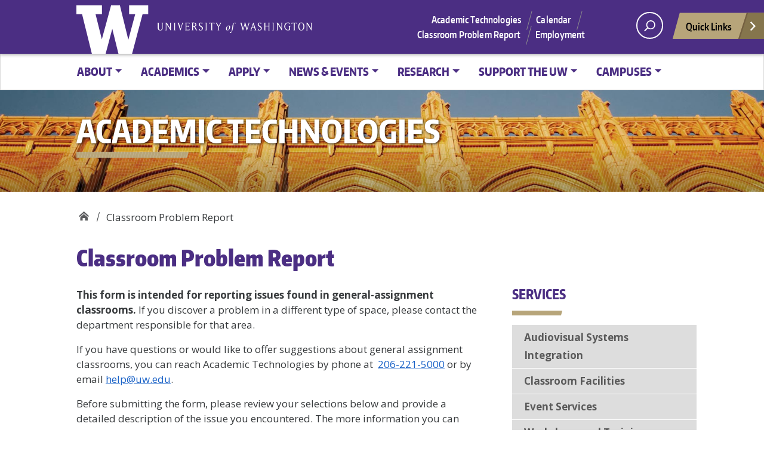

--- FILE ---
content_type: text/html; charset=UTF-8
request_url: https://academictechnologies.asa.uw.edu/room-problem/?building=PAA
body_size: 19669
content:
<!doctype html>
<html lang="en-US" class="no-js">
<head>
	<meta charset="UTF-8">
<script type="text/javascript">
/* <![CDATA[ */
var gform;gform||(document.addEventListener("gform_main_scripts_loaded",function(){gform.scriptsLoaded=!0}),document.addEventListener("gform/theme/scripts_loaded",function(){gform.themeScriptsLoaded=!0}),window.addEventListener("DOMContentLoaded",function(){gform.domLoaded=!0}),gform={domLoaded:!1,scriptsLoaded:!1,themeScriptsLoaded:!1,isFormEditor:()=>"function"==typeof InitializeEditor,callIfLoaded:function(o){return!(!gform.domLoaded||!gform.scriptsLoaded||!gform.themeScriptsLoaded&&!gform.isFormEditor()||(gform.isFormEditor()&&console.warn("The use of gform.initializeOnLoaded() is deprecated in the form editor context and will be removed in Gravity Forms 3.1."),o(),0))},initializeOnLoaded:function(o){gform.callIfLoaded(o)||(document.addEventListener("gform_main_scripts_loaded",()=>{gform.scriptsLoaded=!0,gform.callIfLoaded(o)}),document.addEventListener("gform/theme/scripts_loaded",()=>{gform.themeScriptsLoaded=!0,gform.callIfLoaded(o)}),window.addEventListener("DOMContentLoaded",()=>{gform.domLoaded=!0,gform.callIfLoaded(o)}))},hooks:{action:{},filter:{}},addAction:function(o,r,e,t){gform.addHook("action",o,r,e,t)},addFilter:function(o,r,e,t){gform.addHook("filter",o,r,e,t)},doAction:function(o){gform.doHook("action",o,arguments)},applyFilters:function(o){return gform.doHook("filter",o,arguments)},removeAction:function(o,r){gform.removeHook("action",o,r)},removeFilter:function(o,r,e){gform.removeHook("filter",o,r,e)},addHook:function(o,r,e,t,n){null==gform.hooks[o][r]&&(gform.hooks[o][r]=[]);var d=gform.hooks[o][r];null==n&&(n=r+"_"+d.length),gform.hooks[o][r].push({tag:n,callable:e,priority:t=null==t?10:t})},doHook:function(r,o,e){var t;if(e=Array.prototype.slice.call(e,1),null!=gform.hooks[r][o]&&((o=gform.hooks[r][o]).sort(function(o,r){return o.priority-r.priority}),o.forEach(function(o){"function"!=typeof(t=o.callable)&&(t=window[t]),"action"==r?t.apply(null,e):e[0]=t.apply(null,e)})),"filter"==r)return e[0]},removeHook:function(o,r,t,n){var e;null!=gform.hooks[o][r]&&(e=(e=gform.hooks[o][r]).filter(function(o,r,e){return!!(null!=n&&n!=o.tag||null!=t&&t!=o.priority)}),gform.hooks[o][r]=e)}});
/* ]]> */
</script>

	<meta name="viewport" content="width=device-width, initial-scale=1, minimum-scale=1">
	<link rel="shortcut icon" href="https://academictechnologies.asa.uw.edu/wp-content/themes/uw_wp_theme-3.6.3/uw_wp_theme/favicon.ico">
	<link rel="profile" href="http://gmpg.org/xfn/11">

	<script>document.documentElement.classList.remove("no-js");</script>

	<meta name='robots' content='index, follow, max-image-preview:large, max-snippet:-1, max-video-preview:-1' />

	<!-- This site is optimized with the Yoast SEO plugin v26.7 - https://yoast.com/wordpress/plugins/seo/ -->
	<title>Classroom Problem Report - Academic Technologies</title>
	<link rel="canonical" href="https://academictechnologies.asa.uw.edu/room-problem/" />
	<meta property="og:locale" content="en_US" />
	<meta property="og:type" content="article" />
	<meta property="og:title" content="Classroom Problem Report - Academic Technologies" />
	<meta property="og:description" content="This form is intended for reporting issues found in general-assignment classrooms. If you discover a problem in a different type of space, please contact the department responsible for that area. If you have questions or would like to offer suggestions about general assignment classrooms, you can reach Academic Technologies by phone at  206-221-5000 or by email help@uw.edu. Before submitting the form, please review your selections below and provide a detailed description of the issue you encountered. The more information you..." />
	<meta property="og:url" content="https://academictechnologies.asa.uw.edu/room-problem/" />
	<meta property="og:site_name" content="Academic Technologies" />
	<meta property="article:modified_time" content="2025-12-05T22:51:44+00:00" />
	<meta property="og:image" content="https://academictechnologies.asa.uw.edu/wp-content/uploads/sites/9/2025/12/W-Logo_Purple_Hex.png" />
	<meta property="og:image:width" content="450" />
	<meta property="og:image:height" content="303" />
	<meta property="og:image:type" content="image/png" />
	<meta name="twitter:card" content="summary_large_image" />
	<meta name="twitter:label1" content="Est. reading time" />
	<meta name="twitter:data1" content="1 minute" />
	<script type="application/ld+json" class="yoast-schema-graph">{"@context":"https://schema.org","@graph":[{"@type":"WebPage","@id":"https://academictechnologies.asa.uw.edu/room-problem/","url":"https://academictechnologies.asa.uw.edu/room-problem/","name":"Classroom Problem Report - Academic Technologies","isPartOf":{"@id":"https://academictechnologies.asa.uw.edu/#website"},"datePublished":"2016-12-15T23:05:22+00:00","dateModified":"2025-12-05T22:51:44+00:00","breadcrumb":{"@id":"https://academictechnologies.asa.uw.edu/room-problem/#breadcrumb"},"inLanguage":"en-US","potentialAction":[{"@type":"ReadAction","target":["https://academictechnologies.asa.uw.edu/room-problem/"]}]},{"@type":"BreadcrumbList","@id":"https://academictechnologies.asa.uw.edu/room-problem/#breadcrumb","itemListElement":[{"@type":"ListItem","position":1,"name":"Home","item":"https://academictechnologies.asa.uw.edu/"},{"@type":"ListItem","position":2,"name":"Classroom Problem Report"}]},{"@type":"WebSite","@id":"https://academictechnologies.asa.uw.edu/#website","url":"https://academictechnologies.asa.uw.edu/","name":"Academic Technologies","description":"","publisher":{"@id":"https://academictechnologies.asa.uw.edu/#organization"},"potentialAction":[{"@type":"SearchAction","target":{"@type":"EntryPoint","urlTemplate":"https://academictechnologies.asa.uw.edu/?s={search_term_string}"},"query-input":{"@type":"PropertyValueSpecification","valueRequired":true,"valueName":"search_term_string"}}],"inLanguage":"en-US"},{"@type":"Organization","@id":"https://academictechnologies.asa.uw.edu/#organization","name":"Academic Technologies","alternateName":"AT","url":"https://academictechnologies.asa.uw.edu/","logo":{"@type":"ImageObject","inLanguage":"en-US","@id":"https://academictechnologies.asa.uw.edu/#/schema/logo/image/","url":"https://academictechnologies.asa.uw.edu/wp-content/uploads/sites/9/2022/02/favicon.png","contentUrl":"https://academictechnologies.asa.uw.edu/wp-content/uploads/sites/9/2022/02/favicon.png","width":16,"height":16,"caption":"Academic Technologies"},"image":{"@id":"https://academictechnologies.asa.uw.edu/#/schema/logo/image/"}}]}</script>
	<!-- / Yoast SEO plugin. -->


<link rel='dns-prefetch' href='//academictechnologies.asa.uw.edu' />
<link rel='dns-prefetch' href='//www.google.com' />
<link rel='dns-prefetch' href='//fonts.googleapis.com' />
<link href='https://fonts.gstatic.com' crossorigin rel='preconnect' />
<link rel="alternate" type="application/rss+xml" title="Academic Technologies &raquo; Feed" href="https://academictechnologies.asa.uw.edu/feed/" />
<link rel="alternate" type="application/rss+xml" title="Academic Technologies &raquo; Comments Feed" href="https://academictechnologies.asa.uw.edu/comments/feed/" />
<link rel="alternate" title="oEmbed (JSON)" type="application/json+oembed" href="https://academictechnologies.asa.uw.edu/wp-json/oembed/1.0/embed?url=https%3A%2F%2Facademictechnologies.asa.uw.edu%2Froom-problem%2F" />
<link rel="alternate" title="oEmbed (XML)" type="text/xml+oembed" href="https://academictechnologies.asa.uw.edu/wp-json/oembed/1.0/embed?url=https%3A%2F%2Facademictechnologies.asa.uw.edu%2Froom-problem%2F&#038;format=xml" />
<meta property="og:image" content="https://s3-us-west-2.amazonaws.com/uw-s3-cdn/wp-content/uploads/sites/10/2019/06/21094817/Univ-of-Washington_Memorial-Way.jpg" />
<meta name="twitter:card" content="summary" />
<meta name="twitter:site" content="@uw" />
<meta name="twitter:creator" content="@uw" />
<meta name="twitter:card" content="summary_large_image" />
<meta property="og:title" content="Classroom Problem Report" />
<meta property="og:url" content="https://academictechnologies.asa.uw.edu/room-problem/?building=PAA" />
<meta property="og:site_name" content="Academic Technologies" />
<meta property="og:description" content="This form is intended for reporting issues found in general-assignment classrooms. If you discover a problem in a different type of space, please contact the department responsible for that..." />

			
<style id='wp-img-auto-sizes-contain-inline-css' type='text/css'>
img:is([sizes=auto i],[sizes^="auto," i]){contain-intrinsic-size:3000px 1500px}
/*# sourceURL=wp-img-auto-sizes-contain-inline-css */
</style>
<style id='wp-emoji-styles-inline-css' type='text/css'>

	img.wp-smiley, img.emoji {
		display: inline !important;
		border: none !important;
		box-shadow: none !important;
		height: 1em !important;
		width: 1em !important;
		margin: 0 0.07em !important;
		vertical-align: -0.1em !important;
		background: none !important;
		padding: 0 !important;
	}
/*# sourceURL=wp-emoji-styles-inline-css */
</style>
<style id='wp-block-library-inline-css' type='text/css'>
:root{--wp-block-synced-color:#7a00df;--wp-block-synced-color--rgb:122,0,223;--wp-bound-block-color:var(--wp-block-synced-color);--wp-editor-canvas-background:#ddd;--wp-admin-theme-color:#007cba;--wp-admin-theme-color--rgb:0,124,186;--wp-admin-theme-color-darker-10:#006ba1;--wp-admin-theme-color-darker-10--rgb:0,107,160.5;--wp-admin-theme-color-darker-20:#005a87;--wp-admin-theme-color-darker-20--rgb:0,90,135;--wp-admin-border-width-focus:2px}@media (min-resolution:192dpi){:root{--wp-admin-border-width-focus:1.5px}}.wp-element-button{cursor:pointer}:root .has-very-light-gray-background-color{background-color:#eee}:root .has-very-dark-gray-background-color{background-color:#313131}:root .has-very-light-gray-color{color:#eee}:root .has-very-dark-gray-color{color:#313131}:root .has-vivid-green-cyan-to-vivid-cyan-blue-gradient-background{background:linear-gradient(135deg,#00d084,#0693e3)}:root .has-purple-crush-gradient-background{background:linear-gradient(135deg,#34e2e4,#4721fb 50%,#ab1dfe)}:root .has-hazy-dawn-gradient-background{background:linear-gradient(135deg,#faaca8,#dad0ec)}:root .has-subdued-olive-gradient-background{background:linear-gradient(135deg,#fafae1,#67a671)}:root .has-atomic-cream-gradient-background{background:linear-gradient(135deg,#fdd79a,#004a59)}:root .has-nightshade-gradient-background{background:linear-gradient(135deg,#330968,#31cdcf)}:root .has-midnight-gradient-background{background:linear-gradient(135deg,#020381,#2874fc)}:root{--wp--preset--font-size--normal:16px;--wp--preset--font-size--huge:42px}.has-regular-font-size{font-size:1em}.has-larger-font-size{font-size:2.625em}.has-normal-font-size{font-size:var(--wp--preset--font-size--normal)}.has-huge-font-size{font-size:var(--wp--preset--font-size--huge)}.has-text-align-center{text-align:center}.has-text-align-left{text-align:left}.has-text-align-right{text-align:right}.has-fit-text{white-space:nowrap!important}#end-resizable-editor-section{display:none}.aligncenter{clear:both}.items-justified-left{justify-content:flex-start}.items-justified-center{justify-content:center}.items-justified-right{justify-content:flex-end}.items-justified-space-between{justify-content:space-between}.screen-reader-text{border:0;clip-path:inset(50%);height:1px;margin:-1px;overflow:hidden;padding:0;position:absolute;width:1px;word-wrap:normal!important}.screen-reader-text:focus{background-color:#ddd;clip-path:none;color:#444;display:block;font-size:1em;height:auto;left:5px;line-height:normal;padding:15px 23px 14px;text-decoration:none;top:5px;width:auto;z-index:100000}html :where(.has-border-color){border-style:solid}html :where([style*=border-top-color]){border-top-style:solid}html :where([style*=border-right-color]){border-right-style:solid}html :where([style*=border-bottom-color]){border-bottom-style:solid}html :where([style*=border-left-color]){border-left-style:solid}html :where([style*=border-width]){border-style:solid}html :where([style*=border-top-width]){border-top-style:solid}html :where([style*=border-right-width]){border-right-style:solid}html :where([style*=border-bottom-width]){border-bottom-style:solid}html :where([style*=border-left-width]){border-left-style:solid}html :where(img[class*=wp-image-]){height:auto;max-width:100%}:where(figure){margin:0 0 1em}html :where(.is-position-sticky){--wp-admin--admin-bar--position-offset:var(--wp-admin--admin-bar--height,0px)}@media screen and (max-width:600px){html :where(.is-position-sticky){--wp-admin--admin-bar--position-offset:0px}}

/*# sourceURL=wp-block-library-inline-css */
</style><style id='global-styles-inline-css' type='text/css'>
:root{--wp--preset--aspect-ratio--square: 1;--wp--preset--aspect-ratio--4-3: 4/3;--wp--preset--aspect-ratio--3-4: 3/4;--wp--preset--aspect-ratio--3-2: 3/2;--wp--preset--aspect-ratio--2-3: 2/3;--wp--preset--aspect-ratio--16-9: 16/9;--wp--preset--aspect-ratio--9-16: 9/16;--wp--preset--color--black: #000000;--wp--preset--color--cyan-bluish-gray: #abb8c3;--wp--preset--color--white: #ffffff;--wp--preset--color--pale-pink: #f78da7;--wp--preset--color--vivid-red: #cf2e2e;--wp--preset--color--luminous-vivid-orange: #ff6900;--wp--preset--color--luminous-vivid-amber: #fcb900;--wp--preset--color--light-green-cyan: #7bdcb5;--wp--preset--color--vivid-green-cyan: #00d084;--wp--preset--color--pale-cyan-blue: #8ed1fc;--wp--preset--color--vivid-cyan-blue: #0693e3;--wp--preset--color--vivid-purple: #9b51e0;--wp--preset--color--dusty-orange: #ed8f5b;--wp--preset--color--dusty-red: #e36d60;--wp--preset--color--dusty-wine: #9c4368;--wp--preset--color--dark-sunset: #33223b;--wp--preset--color--almost-black: #0a1c28;--wp--preset--color--dusty-water: #41848f;--wp--preset--color--dusty-sky: #72a7a3;--wp--preset--color--dusty-daylight: #97c0b7;--wp--preset--color--dusty-sun: #eee9d1;--wp--preset--gradient--vivid-cyan-blue-to-vivid-purple: linear-gradient(135deg,rgb(6,147,227) 0%,rgb(155,81,224) 100%);--wp--preset--gradient--light-green-cyan-to-vivid-green-cyan: linear-gradient(135deg,rgb(122,220,180) 0%,rgb(0,208,130) 100%);--wp--preset--gradient--luminous-vivid-amber-to-luminous-vivid-orange: linear-gradient(135deg,rgb(252,185,0) 0%,rgb(255,105,0) 100%);--wp--preset--gradient--luminous-vivid-orange-to-vivid-red: linear-gradient(135deg,rgb(255,105,0) 0%,rgb(207,46,46) 100%);--wp--preset--gradient--very-light-gray-to-cyan-bluish-gray: linear-gradient(135deg,rgb(238,238,238) 0%,rgb(169,184,195) 100%);--wp--preset--gradient--cool-to-warm-spectrum: linear-gradient(135deg,rgb(74,234,220) 0%,rgb(151,120,209) 20%,rgb(207,42,186) 40%,rgb(238,44,130) 60%,rgb(251,105,98) 80%,rgb(254,248,76) 100%);--wp--preset--gradient--blush-light-purple: linear-gradient(135deg,rgb(255,206,236) 0%,rgb(152,150,240) 100%);--wp--preset--gradient--blush-bordeaux: linear-gradient(135deg,rgb(254,205,165) 0%,rgb(254,45,45) 50%,rgb(107,0,62) 100%);--wp--preset--gradient--luminous-dusk: linear-gradient(135deg,rgb(255,203,112) 0%,rgb(199,81,192) 50%,rgb(65,88,208) 100%);--wp--preset--gradient--pale-ocean: linear-gradient(135deg,rgb(255,245,203) 0%,rgb(182,227,212) 50%,rgb(51,167,181) 100%);--wp--preset--gradient--electric-grass: linear-gradient(135deg,rgb(202,248,128) 0%,rgb(113,206,126) 100%);--wp--preset--gradient--midnight: linear-gradient(135deg,rgb(2,3,129) 0%,rgb(40,116,252) 100%);--wp--preset--font-size--small: 16px;--wp--preset--font-size--medium: 20px;--wp--preset--font-size--large: 36px;--wp--preset--font-size--x-large: 42px;--wp--preset--font-size--regular: 20px;--wp--preset--font-size--larger: 48px;--wp--preset--spacing--20: 0.44rem;--wp--preset--spacing--30: 0.67rem;--wp--preset--spacing--40: 1rem;--wp--preset--spacing--50: 1.5rem;--wp--preset--spacing--60: 2.25rem;--wp--preset--spacing--70: 3.38rem;--wp--preset--spacing--80: 5.06rem;--wp--preset--shadow--natural: 6px 6px 9px rgba(0, 0, 0, 0.2);--wp--preset--shadow--deep: 12px 12px 50px rgba(0, 0, 0, 0.4);--wp--preset--shadow--sharp: 6px 6px 0px rgba(0, 0, 0, 0.2);--wp--preset--shadow--outlined: 6px 6px 0px -3px rgb(255, 255, 255), 6px 6px rgb(0, 0, 0);--wp--preset--shadow--crisp: 6px 6px 0px rgb(0, 0, 0);}:where(.is-layout-flex){gap: 0.5em;}:where(.is-layout-grid){gap: 0.5em;}body .is-layout-flex{display: flex;}.is-layout-flex{flex-wrap: wrap;align-items: center;}.is-layout-flex > :is(*, div){margin: 0;}body .is-layout-grid{display: grid;}.is-layout-grid > :is(*, div){margin: 0;}:where(.wp-block-columns.is-layout-flex){gap: 2em;}:where(.wp-block-columns.is-layout-grid){gap: 2em;}:where(.wp-block-post-template.is-layout-flex){gap: 1.25em;}:where(.wp-block-post-template.is-layout-grid){gap: 1.25em;}.has-black-color{color: var(--wp--preset--color--black) !important;}.has-cyan-bluish-gray-color{color: var(--wp--preset--color--cyan-bluish-gray) !important;}.has-white-color{color: var(--wp--preset--color--white) !important;}.has-pale-pink-color{color: var(--wp--preset--color--pale-pink) !important;}.has-vivid-red-color{color: var(--wp--preset--color--vivid-red) !important;}.has-luminous-vivid-orange-color{color: var(--wp--preset--color--luminous-vivid-orange) !important;}.has-luminous-vivid-amber-color{color: var(--wp--preset--color--luminous-vivid-amber) !important;}.has-light-green-cyan-color{color: var(--wp--preset--color--light-green-cyan) !important;}.has-vivid-green-cyan-color{color: var(--wp--preset--color--vivid-green-cyan) !important;}.has-pale-cyan-blue-color{color: var(--wp--preset--color--pale-cyan-blue) !important;}.has-vivid-cyan-blue-color{color: var(--wp--preset--color--vivid-cyan-blue) !important;}.has-vivid-purple-color{color: var(--wp--preset--color--vivid-purple) !important;}.has-black-background-color{background-color: var(--wp--preset--color--black) !important;}.has-cyan-bluish-gray-background-color{background-color: var(--wp--preset--color--cyan-bluish-gray) !important;}.has-white-background-color{background-color: var(--wp--preset--color--white) !important;}.has-pale-pink-background-color{background-color: var(--wp--preset--color--pale-pink) !important;}.has-vivid-red-background-color{background-color: var(--wp--preset--color--vivid-red) !important;}.has-luminous-vivid-orange-background-color{background-color: var(--wp--preset--color--luminous-vivid-orange) !important;}.has-luminous-vivid-amber-background-color{background-color: var(--wp--preset--color--luminous-vivid-amber) !important;}.has-light-green-cyan-background-color{background-color: var(--wp--preset--color--light-green-cyan) !important;}.has-vivid-green-cyan-background-color{background-color: var(--wp--preset--color--vivid-green-cyan) !important;}.has-pale-cyan-blue-background-color{background-color: var(--wp--preset--color--pale-cyan-blue) !important;}.has-vivid-cyan-blue-background-color{background-color: var(--wp--preset--color--vivid-cyan-blue) !important;}.has-vivid-purple-background-color{background-color: var(--wp--preset--color--vivid-purple) !important;}.has-black-border-color{border-color: var(--wp--preset--color--black) !important;}.has-cyan-bluish-gray-border-color{border-color: var(--wp--preset--color--cyan-bluish-gray) !important;}.has-white-border-color{border-color: var(--wp--preset--color--white) !important;}.has-pale-pink-border-color{border-color: var(--wp--preset--color--pale-pink) !important;}.has-vivid-red-border-color{border-color: var(--wp--preset--color--vivid-red) !important;}.has-luminous-vivid-orange-border-color{border-color: var(--wp--preset--color--luminous-vivid-orange) !important;}.has-luminous-vivid-amber-border-color{border-color: var(--wp--preset--color--luminous-vivid-amber) !important;}.has-light-green-cyan-border-color{border-color: var(--wp--preset--color--light-green-cyan) !important;}.has-vivid-green-cyan-border-color{border-color: var(--wp--preset--color--vivid-green-cyan) !important;}.has-pale-cyan-blue-border-color{border-color: var(--wp--preset--color--pale-cyan-blue) !important;}.has-vivid-cyan-blue-border-color{border-color: var(--wp--preset--color--vivid-cyan-blue) !important;}.has-vivid-purple-border-color{border-color: var(--wp--preset--color--vivid-purple) !important;}.has-vivid-cyan-blue-to-vivid-purple-gradient-background{background: var(--wp--preset--gradient--vivid-cyan-blue-to-vivid-purple) !important;}.has-light-green-cyan-to-vivid-green-cyan-gradient-background{background: var(--wp--preset--gradient--light-green-cyan-to-vivid-green-cyan) !important;}.has-luminous-vivid-amber-to-luminous-vivid-orange-gradient-background{background: var(--wp--preset--gradient--luminous-vivid-amber-to-luminous-vivid-orange) !important;}.has-luminous-vivid-orange-to-vivid-red-gradient-background{background: var(--wp--preset--gradient--luminous-vivid-orange-to-vivid-red) !important;}.has-very-light-gray-to-cyan-bluish-gray-gradient-background{background: var(--wp--preset--gradient--very-light-gray-to-cyan-bluish-gray) !important;}.has-cool-to-warm-spectrum-gradient-background{background: var(--wp--preset--gradient--cool-to-warm-spectrum) !important;}.has-blush-light-purple-gradient-background{background: var(--wp--preset--gradient--blush-light-purple) !important;}.has-blush-bordeaux-gradient-background{background: var(--wp--preset--gradient--blush-bordeaux) !important;}.has-luminous-dusk-gradient-background{background: var(--wp--preset--gradient--luminous-dusk) !important;}.has-pale-ocean-gradient-background{background: var(--wp--preset--gradient--pale-ocean) !important;}.has-electric-grass-gradient-background{background: var(--wp--preset--gradient--electric-grass) !important;}.has-midnight-gradient-background{background: var(--wp--preset--gradient--midnight) !important;}.has-small-font-size{font-size: var(--wp--preset--font-size--small) !important;}.has-medium-font-size{font-size: var(--wp--preset--font-size--medium) !important;}.has-large-font-size{font-size: var(--wp--preset--font-size--large) !important;}.has-x-large-font-size{font-size: var(--wp--preset--font-size--x-large) !important;}
/*# sourceURL=global-styles-inline-css */
</style>

<style id='classic-theme-styles-inline-css' type='text/css'>
/*! This file is auto-generated */
.wp-block-button__link{color:#fff;background-color:#32373c;border-radius:9999px;box-shadow:none;text-decoration:none;padding:calc(.667em + 2px) calc(1.333em + 2px);font-size:1.125em}.wp-block-file__button{background:#32373c;color:#fff;text-decoration:none}
/*# sourceURL=/wp-includes/css/classic-themes.min.css */
</style>
<link rel='stylesheet' id='uw_wp_theme-fonts-css' href='https://fonts.googleapis.com/css?family=Open%20Sans%3A300i%2C400i%2C600i%2C700i%2C300%2C400%2C600%2C700%7CEncode%20Sans%3A400%2C600&#038;subset=latin%2Clatin-ext' type='text/css' media='all' />
<link rel='stylesheet' id='uw_wp_theme-base-style-css' href='https://academictechnologies.asa.uw.edu/wp-content/themes/uw_wp_theme-3.6.3/uw_wp_theme/style.css?ver=3.6.3' type='text/css' media='all' />
<link rel='stylesheet' id='uw_wp_theme-bootstrap-css' href='https://academictechnologies.asa.uw.edu/wp-content/themes/uw_wp_theme-3.6.3/uw_wp_theme/css/bootstrap.css?ver=3.6.3' type='text/css' media='all' />
<link rel='stylesheet' id='gforms_reset_css-css' href='https://academictechnologies.asa.uw.edu/wp-content/plugins/gravityforms/legacy/css/formreset.min.css?ver=2.9.25' type='text/css' media='all' />
<link rel='stylesheet' id='gforms_formsmain_css-css' href='https://academictechnologies.asa.uw.edu/wp-content/plugins/gravityforms/legacy/css/formsmain.min.css?ver=2.9.25' type='text/css' media='all' />
<link rel='stylesheet' id='gforms_ready_class_css-css' href='https://academictechnologies.asa.uw.edu/wp-content/plugins/gravityforms/legacy/css/readyclass.min.css?ver=2.9.25' type='text/css' media='all' />
<link rel='stylesheet' id='gforms_browsers_css-css' href='https://academictechnologies.asa.uw.edu/wp-content/plugins/gravityforms/legacy/css/browsers.min.css?ver=2.9.25' type='text/css' media='all' />
<script type="text/javascript" src="https://academictechnologies.asa.uw.edu/wp-content/themes/uw_wp_theme-3.6.3/uw_wp_theme/js/libs/jquery.min.js?ver=3.6.3" id="jquery-js"></script>
<script type="text/javascript" src="https://academictechnologies.asa.uw.edu/wp-content/themes/uw_wp_theme-3.6.3/uw_wp_theme/js/skip-link-focus-fix.js?ver=3.6.3" id="uw_wp_theme-skip-link-focus-fix-js" defer></script>
<script type="text/javascript" src="https://academictechnologies.asa.uw.edu/wp-content/themes/uw_wp_theme-3.6.3/uw_wp_theme/js/keyboard-navmenu.js?ver=3.6.3" id="uw_wp_theme-keyboard-navmenu-js" defer></script>
<script type="text/javascript" src="https://academictechnologies.asa.uw.edu/wp-content/themes/uw_wp_theme-3.6.3/uw_wp_theme/js/keyboard-button.js?ver=3.6.3" id="uw_wp_theme-keyboard-button-js" defer></script>
<script type="text/javascript" defer='defer' src="https://academictechnologies.asa.uw.edu/wp-content/plugins/gravityforms/js/jquery.json.min.js?ver=2.9.25" id="gform_json-js"></script>
<script type="text/javascript" id="gform_gravityforms-js-extra">
/* <![CDATA[ */
var gf_global = {"gf_currency_config":{"name":"U.S. Dollar","symbol_left":"$","symbol_right":"","symbol_padding":"","thousand_separator":",","decimal_separator":".","decimals":2,"code":"USD"},"base_url":"https://academictechnologies.asa.uw.edu/wp-content/plugins/gravityforms","number_formats":[],"spinnerUrl":"https://academictechnologies.asa.uw.edu/wp-content/plugins/gravityforms/images/spinner.svg","version_hash":"88a51c594646d1659ca53b274dafb655","strings":{"newRowAdded":"New row added.","rowRemoved":"Row removed","formSaved":"The form has been saved.  The content contains the link to return and complete the form."}};
var gform_i18n = {"datepicker":{"days":{"monday":"Mo","tuesday":"Tu","wednesday":"We","thursday":"Th","friday":"Fr","saturday":"Sa","sunday":"Su"},"months":{"january":"January","february":"February","march":"March","april":"April","may":"May","june":"June","july":"July","august":"August","september":"September","october":"October","november":"November","december":"December"},"firstDay":1,"iconText":"Select date"}};
var gf_legacy_multi = {"1":"1"};
var gform_gravityforms = {"strings":{"invalid_file_extension":"This type of file is not allowed. Must be one of the following:","delete_file":"Delete this file","in_progress":"in progress","file_exceeds_limit":"File exceeds size limit","illegal_extension":"This type of file is not allowed.","max_reached":"Maximum number of files reached","unknown_error":"There was a problem while saving the file on the server","currently_uploading":"Please wait for the uploading to complete","cancel":"Cancel","cancel_upload":"Cancel this upload","cancelled":"Cancelled","error":"Error","message":"Message"},"vars":{"images_url":"https://academictechnologies.asa.uw.edu/wp-content/plugins/gravityforms/images"}};
//# sourceURL=gform_gravityforms-js-extra
/* ]]> */
</script>
<script type="text/javascript" id="gform_gravityforms-js-before">
/* <![CDATA[ */

//# sourceURL=gform_gravityforms-js-before
/* ]]> */
</script>
<script type="text/javascript" defer='defer' src="https://academictechnologies.asa.uw.edu/wp-content/plugins/gravityforms/js/gravityforms.min.js?ver=2.9.25" id="gform_gravityforms-js"></script>
<script type="text/javascript" defer='defer' src="https://www.google.com/recaptcha/api.js?hl=en&amp;ver=6.9#038;render=explicit" id="gform_recaptcha-js"></script>
<script type="text/javascript" defer='defer' src="https://academictechnologies.asa.uw.edu/wp-content/plugins/gravityforms/assets/js/dist/utils.min.js?ver=48a3755090e76a154853db28fc254681" id="gform_gravityforms_utils-js"></script>
<link rel="https://api.w.org/" href="https://academictechnologies.asa.uw.edu/wp-json/" /><link rel="alternate" title="JSON" type="application/json" href="https://academictechnologies.asa.uw.edu/wp-json/wp/v2/pages/44" /><link rel="EditURI" type="application/rsd+xml" title="RSD" href="https://academictechnologies.asa.uw.edu/xmlrpc.php?rsd" />
<meta name="generator" content="WordPress 6.9" />
<link rel='shortlink' href='https://academictechnologies.asa.uw.edu/?p=44' />
<link rel="icon" href="https://academictechnologies.asa.uw.edu/wp-content/uploads/sites/9/2022/02/favicon.png" sizes="32x32" />
<link rel="icon" href="https://academictechnologies.asa.uw.edu/wp-content/uploads/sites/9/2022/02/favicon.png" sizes="192x192" />
<link rel="apple-touch-icon" href="https://academictechnologies.asa.uw.edu/wp-content/uploads/sites/9/2022/02/favicon.png" />
<meta name="msapplication-TileImage" content="https://academictechnologies.asa.uw.edu/wp-content/uploads/sites/9/2022/02/favicon.png" />
</head>

<body class="wp-singular page-template-default page page-id-44 wp-theme-uw_wp_theme-363uw_wp_theme site-">
<a class="screen-reader-shortcut" href="#primary">Skip to content</a>


<div id="uwsearcharea" aria-hidden="true" class="uw-search-bar-container" data-search="uw" hidden>

	<div class="container no-height" role="search">
		<div class="center-block uw-search-wrapper">
			<form class="uw-search" data-sitesearch="https://academictechnologies.asa.uw.edu/" action="https://www.washington.edu/search/">
				<select id="mobile-search-select" class="visible-xs custom-select" aria-label="Search scope">
											<option value="uw" >All the UW</option>
						<option value="site">Current site</option>
									</select>

				<fieldset id="search-options">
					<legend id="uw-search-label">Search scope</legend>
					<div id="search-labels" class="labels hidden-xs">
						<!--load these labels and input if UW is selected in Theme Settings -->
											<label id="uw" class="radio checked"><input class="radiobtn" type="radio" name="search" value="uw" data-toggle="radio" checked />All the UW</label>
						<label id="site" class="radio"><input  class="radiobtn" type="radio" name="search" value="site" data-toggle="radio" />Current site</label>

					<!--OR load these labels and input if Site is selected in Theme Settings -->
										</div>
				</fieldset>
				<div class="search-form-wrapper">
					<label class="screen-reader" for="uw-search-bar">Enter search text</label>
					<input id="uw-search-bar" type="search"
						name="q"
						value="" autocomplete="off" placeholder="Search" />
				</div>
				<input type="submit" value="search" class="search" tabindex="0"/>
			</form>
		</div>
	</div>
</div>


<div id="page" class="site">
<nav id="quicklinks" aria-label="quick links" aria-hidden="true">
    <ul id="big-links">
        <li><span class="icon-myuw" tabindex="-1"></span><a href="https://my.uw.edu">MyUW</a></li>
        <li><span class="icon-calendar" tabindex="-1"></span><a href="https://www.washington.edu/calendar/">Calendar</a></li>
        <li><span class="icon-directories" tabindex="-1"></span><a href="https://directory.uw.edu/">Directories</a></li>
        <li><span class="icon-libraries" tabindex="-1"></span><a href="https://lib.washington.edu">Libraries</a></li>
        <li><span class="icon-medicine" tabindex="-1"></span><a href="https://uwmedicine.org">UW Medicine</a></li>
        <li><span class="icon-maps" tabindex="-1"></span><a href="https://www.washington.edu/maps/">Maps</a></li>
        <li><span class="icon-uwtoday" tabindex="-1"></span><a href="https://www.washington.edu/news/">UW Today</a></li>
    </ul>

    <h3>Helpful Links</h3>
    <ul id="little-links">
        <li><span class="false" tabindex="-1"></span><a href="https://it.uw.edu">Information Technology</a></li>
        <li><span class="false" tabindex="-1"></span><a href="https://isc.uw.edu/">Employee Self Service</a></li>
        <li><span class="false" tabindex="-1"></span><a href="https://hfs.uw.edu/Husky-Card-Services/">Husky Card</a></li>
        <li><span class="false" tabindex="-1"></span><a href="https://www.uwb.edu/">UW Bothell</a></li>
        <li><span class="false" tabindex="-1"></span><a href="https://tacoma.uw.edu">UW Tacoma</a></li>
        <li><span class="false" tabindex="-1"></span><a href="https://facebook.com/UofWA">UW Facebook</a></li>
        <li><span class="false" tabindex="-1"></span><a href="https://twitter.com/UW">UW Twitter</a></li>
    </ul>
</nav>
	<div id="page-inner">

		<header id="masthead" class="site-header">
			<div class="navbar navbar-expand-lg">
				<div class="navbar-brand site-branding">
					<a href="https://www.washington.edu/" title="University of Washington Home" class="uw-patch" tabindex="0">University of Washington</a>
					<a href="https://www.washington.edu/" title="University of Washington Home" class="uw-wordmark" tabindex="-1" aria-hidden="true">University of Washington</a>
				</div><!-- .site-branding -->

				<div id="site-navigation" class="main-navigation" aria-label="related links" role="navigation">
					<div class="audience-menu-container collapse navbar-collapse">
						<ul id="purple-bar" class="navbar-menu menu"><li class="page_item page-item-45"><a href="https://academictechnologies.asa.uw.edu/">Academic Technologies</a></li>
<li class="page_item page-item-726"><a href="https://academictechnologies.asa.uw.edu/calendar/">Calendar</a></li>
<li class="page_item page-item-44 current_page_item"><a href="https://academictechnologies.asa.uw.edu/room-problem/" aria-current="page">Classroom Problem Report</a></li>
<li class="page_item page-item-77"><a href="https://academictechnologies.asa.uw.edu/employment/">Employment</a></li>
</ul>
					</div>
					<div id="search-quicklinks">
						<button class="uw-search" aria-owns="uwsearcharea" aria-controls="uwsearcharea" aria-expanded="false" aria-label="open search area" aria-haspopup="true">
							<svg version="1.1" xmlns="http://www.w3.org/2000/svg" xmlns:xlink="http://www.w3.org/1999/xlink" x="0px" y="0px" width="19px" height="51px" viewBox="0 0 18.776 51.062" enable-background="new 0 0 18.776 51.062" xml:space="preserve" focusable="false">
								<g><path fill="#FFFFFF" d="M3.537,7.591C3.537,3.405,6.94,0,11.128,0c4.188,0,7.595,3.406,7.595,7.591 c0,4.187-3.406,7.593-7.595,7.593C6.94,15.185,3.537,11.778,3.537,7.591z M5.245,7.591c0,3.246,2.643,5.885,5.884,5.885 c3.244,0,5.89-2.64,5.89-5.885c0-3.245-2.646-5.882-5.89-5.882C7.883,1.71,5.245,4.348,5.245,7.591z"/><rect x="2.418" y="11.445" transform="matrix(0.7066 0.7076 -0.7076 0.7066 11.7842 2.0922)" fill="#FFFFFF" width="1.902" height="7.622"/></g><path fill="#FFFFFF" d="M3.501,47.864c0.19,0.194,0.443,0.29,0.694,0.29c0.251,0,0.502-0.096,0.695-0.29l5.691-5.691l5.692,5.691 c0.192,0.194,0.443,0.29,0.695,0.29c0.25,0,0.503-0.096,0.694-0.29c0.385-0.382,0.385-1.003,0-1.388l-5.692-5.691l5.692-5.692 c0.385-0.385,0.385-1.005,0-1.388c-0.383-0.385-1.004-0.385-1.389,0l-5.692,5.691L4.89,33.705c-0.385-0.385-1.006-0.385-1.389,0 c-0.385,0.383-0.385,1.003,0,1.388l5.692,5.692l-5.692,5.691C3.116,46.861,3.116,47.482,3.501,47.864z"/>
							</svg>
						</button>
													<button class="uw-quicklinks" aria-haspopup="true" aria-expanded="false" aria-label="Open quick links">Quick Links
								<svg version="1.1" xmlns="http://www.w3.org/2000/svg" x="0px" y="0px" width="15.63px" height="69.13px" viewBox="0 0 15.63 69.13" enable-background="new 0 0 15.63 69.13" xml:space="preserve" focusable="false"><polygon fill="#FFFFFF" points="12.8,7.776 12.803,7.773 5.424,0 3.766,1.573 9.65,7.776 3.766,13.98 5.424,15.553 12.803,7.78"/><polygon fill="#FFFFFF" points="9.037,61.351 9.036,61.351 14.918,55.15 13.26,53.577 7.459,59.689 1.658,53.577 0,55.15 5.882,61.351 5.882,61.351 5.884,61.353 0,67.557 1.658,69.13 7.459,63.019 13.26,69.13 14.918,67.557 9.034,61.353"/></svg>
							</button>
											</div><!-- search-quicklinks -->
				</div><!-- #site-navigation -->
			</div><!-- .navbar.navbar-expand-lg -->
		</header><!-- #masthead -->

		


	<nav aria-label="primary" class="navbar navbar-expand-md navbar-light white-bar">
						<button class="navbar-toggler" type="button" data-toggle="collapse" data-target="#white-bar" aria-controls="white-bar" aria-expanded="false" aria-label="Toggle navigation">
							<span class="navbar-toggler-icon">Menu</span>
						  </button><div class="container-fluid"><div id="white-bar" class="collapse navbar-collapse"><ul id="menu-dropdowns" class="navbar-nav classic-menu-nav"><li id="menu-item-5" class="menu-item menu-item-type-custom menu-item-object-custom menu-item-has-children nav-item dropdown top-level-nav">
	<a class="nav-link dropdown-toggle"  href="https://www.washington.edu/about/" data-toggle="dropdown" aria-expanded="false" role="button">About</a>
<ul class="dropdown-menu">
<li class="nav-item menu-item menu-item-type-custom menu-item-object-custom nav-item-6"><a class="nav-link"  href="https://www.washington.edu/about/">About the UW</a>
	</li>
<li class="nav-item menu-item menu-item-type-custom menu-item-object-custom nav-item-7"><a class="nav-link"  href="https://www.washington.edu/diversity/">Diversity</a>
	</li>
<li class="nav-item menu-item menu-item-type-custom menu-item-object-custom nav-item-8"><a class="nav-link"  href="https://www.washington.edu/leadership/">Leadership</a>
	</li>
<li class="nav-item menu-item menu-item-type-custom menu-item-object-custom nav-item-9"><a class="nav-link"  href="https://www.washington.edu/maps/">Maps</a>
	</li>
<li class="nav-item menu-item menu-item-type-custom menu-item-object-custom nav-item-10"><a class="nav-link"  href="https://sustainability.uw.edu/">Sustainability</a>
	</li>
<li class="nav-item menu-item menu-item-type-custom menu-item-object-custom nav-item-11"><a class="nav-link"  href="https://www.washington.edu/visit/">Visit</a>
	</li>

</ul>

</li>
<li id="menu-item-12" class="menu-item menu-item-type-custom menu-item-object-custom menu-item-has-children nav-item dropdown top-level-nav">
	<a class="nav-link dropdown-toggle"  href="https://www.washington.edu/about/academics/" data-toggle="dropdown" aria-expanded="false" role="button">Academics</a>
<ul class="dropdown-menu">
<li class="nav-item menu-item menu-item-type-custom menu-item-object-custom nav-item-13"><a class="nav-link"  href="https://www.washington.edu/students/reg/calendar.html">Academic Calendar</a>
	</li>
<li class="nav-item menu-item menu-item-type-custom menu-item-object-custom nav-item-14"><a class="nav-link"  href="https://www.washington.edu/about/academics/departments/">Academic Departments</a>
	</li>
<li class="nav-item menu-item menu-item-type-custom menu-item-object-custom nav-item-15"><a class="nav-link"  href="https://www.washington.edu/about/academics/">Colleges &#038; Schools</a>
	</li>
<li class="nav-item menu-item menu-item-type-custom menu-item-object-custom nav-item-16"><a class="nav-link"  href="https://www.washington.edu/students/crscat/">Course Descriptions</a>
	</li>
<li class="nav-item menu-item menu-item-type-custom menu-item-object-custom nav-item-17"><a class="nav-link"  href="http://registrar.washington.edu/register/">Registration</a>
	</li>
<li class="nav-item menu-item menu-item-type-custom menu-item-object-custom nav-item-18"><a class="nav-link"  href="https://www.washington.edu/students/">Student Guide</a>
	</li>
<li class="nav-item menu-item menu-item-type-custom menu-item-object-custom nav-item-19"><a class="nav-link"  href="https://www.washington.edu/students/timeschd/">Time Schedule</a>
	</li>

</ul>

</li>
<li id="menu-item-20" class="menu-item menu-item-type-custom menu-item-object-custom menu-item-has-children nav-item dropdown top-level-nav">
	<a class="nav-link dropdown-toggle"  href="https://www.washington.edu/admissions/" data-toggle="dropdown" aria-expanded="false" role="button">Apply</a>
<ul class="dropdown-menu">
<li class="nav-item menu-item menu-item-type-custom menu-item-object-custom nav-item-21"><a class="nav-link"  href="https://www.washington.edu/admissions/">Admissions</a>
	</li>
<li class="nav-item menu-item menu-item-type-custom menu-item-object-custom nav-item-22"><a class="nav-link"  href="https://www.pce.uw.edu/">Continuing Education</a>
	</li>
<li class="nav-item menu-item menu-item-type-custom menu-item-object-custom nav-item-23"><a class="nav-link"  href="https://www.washington.edu/financialaid/">Financial Aid</a>
	</li>
<li class="nav-item menu-item menu-item-type-custom menu-item-object-custom nav-item-24"><a class="nav-link"  href="https://advising.uw.edu/degree-overview/majors/list-of-undergraduate-majors/">Majors</a>
	</li>
<li class="nav-item menu-item menu-item-type-custom menu-item-object-custom nav-item-25"><a class="nav-link"  href="https://www.washington.edu/about/housing/">Student Housing</a>
	</li>
<li class="nav-item menu-item menu-item-type-custom menu-item-object-custom nav-item-26"><a class="nav-link"  href="https://admit.washington.edu/apply/transfer/">Transfer Students</a>
	</li>
<li class="nav-item menu-item menu-item-type-custom menu-item-object-custom nav-item-27"><a class="nav-link"  href="https://finance.uw.edu/sfs/tuition-fees/tuition-overview">Tuition &#038; Fees</a>
	</li>
<li class="nav-item menu-item menu-item-type-custom menu-item-object-custom nav-item-28"><a class="nav-link"  href="https://www.pce.uw.edu/online">UW Online</a>
	</li>

</ul>

</li>
<li id="menu-item-29" class="menu-item menu-item-type-custom menu-item-object-custom menu-item-has-children nav-item dropdown top-level-nav">
	<a class="nav-link dropdown-toggle"  href="https://www.washington.edu/news/" data-toggle="dropdown" aria-expanded="false" role="button">News &#038; Events</a>
<ul class="dropdown-menu">
<li class="nav-item menu-item menu-item-type-custom menu-item-object-custom nav-item-30"><a class="nav-link"  href="https://www.washington.edu/news/">UW Today</a>
	</li>
<li class="nav-item menu-item menu-item-type-custom menu-item-object-custom nav-item-31"><a class="nav-link"  href="https://arts.washington.edu/">Arts UW</a>
	</li>
<li class="nav-item menu-item menu-item-type-custom menu-item-object-custom nav-item-32"><a class="nav-link"  href="https://www.washington.edu/calendar/">Calendar</a>
	</li>
<li class="nav-item menu-item menu-item-type-custom menu-item-object-custom nav-item-33"><a class="nav-link"  href="https://gohuskies.com">Husky Sports</a>
	</li>

</ul>

</li>
<li id="menu-item-34" class="menu-item menu-item-type-custom menu-item-object-custom menu-item-has-children nav-item dropdown top-level-nav">
	<a class="nav-link dropdown-toggle"  href="https://research.washington.edu" data-toggle="dropdown" aria-expanded="false" role="button">Research</a>
<ul class="dropdown-menu">
<li class="nav-item menu-item menu-item-type-custom menu-item-object-custom nav-item-35"><a class="nav-link"  href="https://research.washington.edu">Researcher at the UW</a>
	</li>
<li class="nav-item menu-item menu-item-type-custom menu-item-object-custom nav-item-36"><a class="nav-link"  href="https://www.washington.edu/research/">Office of Research</a>
	</li>
<li class="nav-item menu-item menu-item-type-custom menu-item-object-custom nav-item-37"><a class="nav-link"  href="https://www.washington.edu/research/myresearch-lifecycle/">Research Lifecycle</a>
	</li>
<li class="nav-item menu-item menu-item-type-custom menu-item-object-custom nav-item-38"><a class="nav-link"  href="https://research.washington.edu/uw-centers-and-institutes/">Centers and Institutes</a>
	</li>
<li class="nav-item menu-item menu-item-type-custom menu-item-object-custom nav-item-39"><a class="nav-link"  href="https://research.washington.edu/research-impact/">Stats and rankings</a>
	</li>

</ul>

</li>
<li id="menu-item-40" class="menu-item menu-item-type-custom menu-item-object-custom menu-item-has-children nav-item dropdown top-level-nav">
	<a class="nav-link dropdown-toggle"  href="https://www.washington.edu/giving/" data-toggle="dropdown" aria-expanded="false" role="button">Support the UW</a>
<ul class="dropdown-menu">
<li class="nav-item menu-item menu-item-type-custom menu-item-object-custom nav-item-46"><a class="nav-link"  href="https://www.washington.edu/giving/make-a-gift/">Give to the UW</a>
	</li>

</ul>

</li>
<li id="menu-item-47" class="menu-item menu-item-type-custom menu-item-object-custom menu-item-has-children nav-item dropdown top-level-nav">
	<a class="nav-link dropdown-toggle"  href="https://www.washington.edu/about/" data-toggle="dropdown" aria-expanded="false" role="button">Campuses</a>
<ul class="dropdown-menu">
<li class="nav-item menu-item menu-item-type-custom menu-item-object-custom nav-item-48"><a class="nav-link"  href="https://www.uwb.edu">Bothell</a>
	</li>
<li class="nav-item menu-item menu-item-type-custom menu-item-object-custom nav-item-49"><a class="nav-link"  href="https://www.washington.edu/about/">Seattle</a>
	</li>
<li class="nav-item menu-item menu-item-type-custom menu-item-object-custom nav-item-50"><a class="nav-link"  href="https://www.tacoma.uw.edu">Tacoma</a>
	</li>

</ul>

</li>
</ul></div></div></nav>


<div class="uw-hero-image" style="background-image:url(https://academictechnologies.asa.uw.edu/wp-content/themes/uw_wp_theme-3.6.3/uw_wp_theme/assets/headers/suzzallo.jpg)" role="region" aria-label="site title and banner">
	<div class="container-fluid">
		<a href="https://academictechnologies.asa.uw.edu/" title="Academic Technologies"><div class="uw-site-title">Academic Technologies</div></a>
		<div class="udub-slant-divider gold"><span></span></div>
	</div>
</div>
<div class="container-fluid ">
<nav class='uw-breadcrumbs' aria-label='breadcrumbs'><ul><li><a href="https://academictechnologies.asa.uw.edu/" title="Academic Technologies">Academic Technologies</a><li  class="current" ><span>Classroom Problem Report</span></li></ul></nav>
</div>
<div class="container-fluid uw-body">
	<div class="row">

		<main id="primary" class="site-main uw-body-copy col-md-8">

		
<article id="post-44" class="post-44 page type-page status-publish hentry">
	<header class="entry-header">
		<h1 class="entry-title">Classroom Problem Report</h1>	</header><!-- .entry-header -->
	
	<div class="entry-content">
		<p><strong data-start="63" data-end="149">This form is intended for reporting issues found in general-assignment classrooms. </strong>If you discover a problem in a different type of space, please contact the department responsible for that area.</p>
<p>If you have questions or would like to offer suggestions about general assignment classrooms, you can reach Academic Technologies by phone at  <a href="tel:206-221-5000">206-221-5000</a> or by email <a href="mailto:help@uw.edu">help@uw.edu</a>.</p>
<p>Before submitting the form, please review your selections below and provide a detailed description of the issue you encountered. The more information you can provide, the faster the problem can be addressed.</p>
<h2>Classroom Problem Report</h2>
<div class='gf_browser_chrome gform_wrapper gform_legacy_markup_wrapper gform-theme--no-framework' data-form-theme='legacy' data-form-index='0' id='gform_wrapper_1' >
<div class='gform_heading'>
<p class='gform_description'>
</div>
<form method='post' enctype='multipart/form-data'  id='gform_1'  action='/room-problem/?building=PAA' data-formid='1' novalidate>
<div class='gform-body gform_body'>
<ul id='gform_fields_1' class='gform_fields top_label form_sublabel_below description_below validation_below'>
<li id="field_1_1" class="gfield gfield--type-text gfield_contains_required field_sublabel_below gfield--no-description field_description_below field_validation_below gfield_visibility_visible"  ><label class='gfield_label gform-field-label' for='input_1_1'>Your Name<span class="gfield_required"><span class="gfield_required gfield_required_asterisk">*</span></span></label>
<div class='ginput_container ginput_container_text'><input name='input_1' id='input_1_1' type='text' value='' class='medium'     aria-required="true" aria-invalid="false"   /></div>
</li>
<li id="field_1_3" class="gfield gfield--type-email gfield_contains_required field_sublabel_below gfield--no-description field_description_below field_validation_below gfield_visibility_visible"  ><label class='gfield_label gform-field-label' for='input_1_3'>Your Email<span class="gfield_required"><span class="gfield_required gfield_required_asterisk">*</span></span></label>
<div class='ginput_container ginput_container_email'>
                            <input name='input_3' id='input_1_3' type='email' value='' class='medium'    aria-required="true" aria-invalid="false"  />
                        </div>
</li>
<li id="field_1_4" class="gfield gfield--type-phone field_sublabel_below gfield--no-description field_description_below field_validation_below gfield_visibility_visible"  ><label class='gfield_label gform-field-label' for='input_1_4'>Your Phone</label>
<div class='ginput_container ginput_container_phone'><input name='input_4' id='input_1_4' type='tel' value='' class='medium'    aria-invalid="false"   /></div>
</li>
<li id="field_1_5" class="gfield gfield--type-select gfield_contains_required field_sublabel_below gfield--no-description field_description_below field_validation_below gfield_visibility_visible"  ><label class='gfield_label gform-field-label' for='input_1_5'>Building where problem is located<span class="gfield_required"><span class="gfield_required gfield_required_asterisk">*</span></span></label>
<div class='ginput_container ginput_container_select'><select name='input_5' id='input_1_5' class='medium gfield_select'    aria-required="true" aria-invalid="false" ><option value='No Building (N/A)' >No Building (N/A)</option></select></div>
</li>
<li id="field_1_6" class="gfield gfield--type-select gfield_contains_required field_sublabel_below gfield--no-description field_description_below field_validation_below gfield_visibility_visible"  ><label class='gfield_label gform-field-label' for='input_1_6'>Room where problem is located<span class="gfield_required"><span class="gfield_required gfield_required_asterisk">*</span></span></label>
<div class='ginput_container ginput_container_select'><select name='input_6' id='input_1_6' class='medium gfield_select'    aria-required="true" aria-invalid="false" ><option value='--' selected='selected'>--</option></select></div>
</li>
<li id="field_1_7" class="gfield gfield--type-text field_sublabel_below gfield--no-description field_description_below field_validation_below gfield_visibility_visible"  ><label class='gfield_label gform-field-label' for='input_1_7'>Furniture, equipment, etc. which has a problem</label>
<div class='ginput_container ginput_container_text'><input name='input_7' id='input_1_7' type='text' value='' class='medium'      aria-invalid="false"   /></div>
</li>
<li id="field_1_8" class="gfield gfield--type-textarea gfield_contains_required field_sublabel_below gfield--no-description field_description_below field_validation_below gfield_visibility_visible"  ><label class='gfield_label gform-field-label' for='input_1_8'>Details of problem<span class="gfield_required"><span class="gfield_required gfield_required_asterisk">*</span></span></label>
<div class='ginput_container ginput_container_textarea'><textarea name='input_8' id='input_1_8' class='textarea medium'     aria-required="true" aria-invalid="false"   rows='10' cols='50'></textarea></div>
</li>
<li id="field_1_9" class="gfield gfield--type-captcha field_sublabel_below gfield--no-description field_description_below field_validation_below gfield_visibility_visible"  ><label class='gfield_label gform-field-label' for='input_1_9'>CAPTCHA</label>
<div id='input_1_9' class='ginput_container ginput_recaptcha' data-sitekey='6LclcrIaAAAAAHqPkovuTsENikqzptUVs_zdlvpA'  data-theme='light' data-tabindex='0'  data-badge=''></div>
</li>
<li id="field_1_10" class="gfield gfield--type-html gfield_html gfield_no_follows_desc field_sublabel_below gfield--no-description field_description_below field_validation_below gfield_visibility_visible"  ><br clear="all"><br />
<script type="text/javascript">
$(document).ready(function(){
    let searchParams = new URLSearchParams(window.location.search);
    $.get("https://features.classrooms.uw.edu/classroom-api/buildings.php?select", function(data) {
        $('#input_1_5').append(data);
    }).done(function() {
        if (searchParams.has('building')) {
            console.log("got building "+searchParams.get('building'));
            $('#input_1_5').val(searchParams.get('building'));
            $('#input_1_5').change();
            console.log($('#input_1_5').val());
        }
    });
    $( "#input_1_5" ).change(function() {
        console.log('building changed to '+$(this).val());
        $('#input_1_6').empty();
        $('#input_1_6').append('<option value="--">--</option>');
        if ($(this).val() == 'No Building (N/A)')
            return;
        $.get("https://features.classrooms.uw.edu/classroom-api/building.php?building="+$( this ).val()+"&select", function(data) {   
            $('#input_1_6').append(data);
        }).done(function() {
            if (searchParams.has('room_number')) {
                console.log("got room "+searchParams.get('room_number'));
                $('#input_1_6').val(searchParams.get('room_number'));
                $('#input_1_6').change();
                console.log($('#input_1_6').val());
            }
        });
    });
});
</script>
</li>
</ul>
</div>
<div class='gform-footer gform_footer top_label'> <input type='submit' id='gform_submit_button_1' class='gform_button button' onclick='gform.submission.handleButtonClick(this);' data-submission-type='submit' value='Submit'  /><br />
            <input type='hidden' class='gform_hidden' name='gform_submission_method' data-js='gform_submission_method_1' value='postback' /><br />
            <input type='hidden' class='gform_hidden' name='gform_theme' data-js='gform_theme_1' id='gform_theme_1' value='legacy' /><br />
            <input type='hidden' class='gform_hidden' name='gform_style_settings' data-js='gform_style_settings_1' id='gform_style_settings_1' value='[]' /><br />
            <input type='hidden' class='gform_hidden' name='is_submit_1' value='1' /><br />
            <input type='hidden' class='gform_hidden' name='gform_submit' value='1' /></p>
<p>            <input type='hidden' class='gform_hidden' name='gform_unique_id' value='' /><br />
            <input type='hidden' class='gform_hidden' name='state_1' value='WyJbXSIsIjMxNTExMTAwNTJmZGU5Nzk4ODkwZGFkOTdmYmQxNDRlIl0=' /><br />
            <input type='hidden' autocomplete='off' class='gform_hidden' name='gform_target_page_number_1' id='gform_target_page_number_1' value='0' /><br />
            <input type='hidden' autocomplete='off' class='gform_hidden' name='gform_source_page_number_1' id='gform_source_page_number_1' value='1' /><br />
            <input type='hidden' name='gform_field_values' value='' /></p>
</div>
</form>
</div>
<p><script type="text/javascript">
/* <![CDATA[ */
 gform.initializeOnLoaded( function() {gformInitSpinner( 1, 'https://academictechnologies.asa.uw.edu/wp-content/plugins/gravityforms/images/spinner.svg', true );jQuery('#gform_ajax_frame_1').on('load',function(){var contents = jQuery(this).contents().find('*').html();var is_postback = contents.indexOf('GF_AJAX_POSTBACK') >= 0;if(!is_postback){return;}var form_content = jQuery(this).contents().find('#gform_wrapper_1');var is_confirmation = jQuery(this).contents().find('#gform_confirmation_wrapper_1').length > 0;var is_redirect = contents.indexOf('gformRedirect(){') >= 0;var is_form = form_content.length > 0 && ! is_redirect && ! is_confirmation;var mt = parseInt(jQuery('html').css('margin-top'), 10) + parseInt(jQuery('body').css('margin-top'), 10) + 100;if(is_form){jQuery('#gform_wrapper_1').html(form_content.html());if(form_content.hasClass('gform_validation_error')){jQuery('#gform_wrapper_1').addClass('gform_validation_error');} else {jQuery('#gform_wrapper_1').removeClass('gform_validation_error');}setTimeout( function() { /* delay the scroll by 50 milliseconds to fix a bug in chrome */  }, 50 );if(window['gformInitDatepicker']) {gformInitDatepicker();}if(window['gformInitPriceFields']) {gformInitPriceFields();}var current_page = jQuery('#gform_source_page_number_1').val();gformInitSpinner( 1, 'https://academictechnologies.asa.uw.edu/wp-content/plugins/gravityforms/images/spinner.svg', true );jQuery(document).trigger('gform_page_loaded', [1, current_page]);window['gf_submitting_1'] = false;}else if(!is_redirect){var confirmation_content = jQuery(this).contents().find('.GF_AJAX_POSTBACK').html();if(!confirmation_content){confirmation_content = contents;}jQuery('#gform_wrapper_1').replaceWith(confirmation_content);jQuery(document).trigger('gform_confirmation_loaded', [1]);window['gf_submitting_1'] = false;wp.a11y.speak(jQuery('#gform_confirmation_message_1').text());}else{jQuery('#gform_1').append(contents);if(window['gformRedirect']) {gformRedirect();}}jQuery(document).trigger("gform_pre_post_render", [{ formId: "1", currentPage: "current_page", abort: function() { this.preventDefault(); } }]);        if (event && event.defaultPrevented) {                return;        }        const gformWrapperDiv = document.getElementById( "gform_wrapper_1" );        if ( gformWrapperDiv ) {            const visibilitySpan = document.createElement( "span" );            visibilitySpan.id = "gform_visibility_test_1";            gformWrapperDiv.insertAdjacentElement( "afterend", visibilitySpan );        }        const visibilityTestDiv = document.getElementById( "gform_visibility_test_1" );        let postRenderFired = false;        function triggerPostRender() {            if ( postRenderFired ) {                return;            }            postRenderFired = true;            gform.core.triggerPostRenderEvents( 1, current_page );            if ( visibilityTestDiv ) {                visibilityTestDiv.parentNode.removeChild( visibilityTestDiv );            }        }        function debounce( func, wait, immediate ) {            var timeout;            return function() {                var context = this, args = arguments;                var later = function() {                    timeout = null;                    if ( !immediate ) func.apply( context, args );                };                var callNow = immediate && !timeout;                clearTimeout( timeout );                timeout = setTimeout( later, wait );                if ( callNow ) func.apply( context, args );            };        }        const debouncedTriggerPostRender = debounce( function() {            triggerPostRender();        }, 200 );        if ( visibilityTestDiv && visibilityTestDiv.offsetParent === null ) {            const observer = new MutationObserver( ( mutations ) => {                mutations.forEach( ( mutation ) => {                    if ( mutation.type === 'attributes' && visibilityTestDiv.offsetParent !== null ) {                        debouncedTriggerPostRender();                        observer.disconnect();                    }                });            });            observer.observe( document.body, {                attributes: true,                childList: false,                subtree: true,                attributeFilter: [ 'style', 'class' ],            });        } else {            triggerPostRender();        }    } );} ); 
/* ]]&gt; */
</script></p>
	</div><!-- .entry-content -->

	</article><!-- #post-44 -->

		</main><!-- #primary -->

		
<aside id="secondary" aria-label="sidebar" class="primary-sidebar uw-sidebar widget-area col-md-4">
		<section aria-label="widget_nav_menu" id="nav_menu-2" class="widget widget_nav_menu"><h2 class="widget-title h4">Services</h2><span class="udub-slant-divider gold"><span></span></span><div class="menu-services-container"><ul id="menu-services" class="menu"><li id="menu-item-51" class="menu-item menu-item-type-custom menu-item-object-custom menu-item-51"><a target="_blank" href="https://uw.service-now.com/sp?id=sc_entry&#038;sys_id=c8a4c524db93b38437ae9ec6db961908&#038;sysparm_category=4fbe6c25dbee7f40d6a77a8eaf96193c">Audiovisual Systems Integration</a></li>
<li id="menu-item-52" class="menu-item menu-item-type-custom menu-item-object-custom menu-item-52"><a target="_blank" href="https://uw.service-now.com/sp?id=sc_entry&#038;sys_id=8aa60160db57b38437ae9ec6db9619b4&#038;sysparm_category=4fbe6c25dbee7f40d6a77a8eaf96193c">Classroom Facilities</a></li>
<li id="menu-item-53" class="menu-item menu-item-type-custom menu-item-object-custom menu-item-53"><a target="_blank" href="https://eventservices.uw.edu/">Event Services</a></li>
<li id="menu-item-79" class="menu-item menu-item-type-custom menu-item-object-custom menu-item-79"><a target="_blank" href="https://uw.service-now.com/sp?id=sc_entry&#038;sys_id=7857738ddb4abfc037ae9ec6db961908&#038;sysparm_category=ac37b465db66bf40d6a77a8eaf96192d">Workshops and Training</a></li>
</ul></div></section>
		<section aria-label="widget_recent_entries" id="recent-posts-8" class="widget widget_recent_entries">
		<h2 class="widget-title h4">News</h2><span class="udub-slant-divider gold"><span></span></span>
		<ul>
											<li>
					<a href="https://academictechnologies.asa.uw.edu/2025/06/30/transitioning-to-windows-11-new-laptop-instructional-videos/">Transitioning to Windows 11 &amp; New Laptop Instructional Videos</a>
											<span class="post-date">June 30, 2025</span>
									</li>
											<li>
					<a href="https://academictechnologies.asa.uw.edu/2024/12/23/general-assignment-classroom-pilot-qa-office-hours/">General Assignment Classroom Pilot Q&amp;A Office Hours</a>
											<span class="post-date">December 23, 2024</span>
									</li>
											<li>
					<a href="https://academictechnologies.asa.uw.edu/2024/04/22/blended-and-distance-learning-with-general-assignment-classrooms/">Blended and Distance Learning with General Assignment Classrooms</a>
											<span class="post-date">April 22, 2024</span>
									</li>
											<li>
					<a href="https://academictechnologies.asa.uw.edu/2024/04/22/savery-hall-upgrade-schedule-spring-quarter-2024/">Savery Hall Upgrade Schedule (Spring Quarter 2024)</a>
											<span class="post-date">April 22, 2024</span>
									</li>
											<li>
					<a href="https://academictechnologies.asa.uw.edu/2023/12/15/savery-hall-classroom-upgrades/">Savery Hall Upgrade Schedule</a>
											<span class="post-date">December 15, 2023</span>
									</li>
					</ul>

		</section></aside><!-- #secondary -->

	</div><!-- .row -->
</div><!-- .container -->


		<footer id="colophon" class="site-footer">
			<a href="https://www.washington.edu/" class="footer-wordmark">University of Washington</a>
			<a href="https://www.washington.edu/boundless/" class="be-boundless">Be boundless</a>

			<div class="h4" id="social_preface">Connect with us:</div>
			<nav aria-labelledby="social_preface">
				<ul class="footer-social">
					<li><a class="facebook" href="https://www.facebook.com/UofWA">Facebook</a></li>
					<li><a class="twitter" href="https://x.com/UW">Twitter</a></li>
					<li><a class="instagram" href="https://instagram.com/uofwa/">Instagram</a></li>
					<li><a class="youtube" href="https://www.youtube.com/user/uwhuskies">YouTube</a></li>
					<li><a class="linkedin" href="https://www.linkedin.com/school/university-of-washington">LinkedIn</a></li>
					<li><a class="pinterest" href="https://www.pinterest.com/uofwa/">Pinterest</a></li>
				</ul>
			</nav>

			<nav aria-label="footer">
				<ul id="footer-links" class="footer-links"><li id="menu-item-98" class="menu-item menu-item-type-custom menu-item-object-custom menu-item-98"><a href="http://www.uw.edu/accessibility">Accessibility</a></li>
<li id="menu-item-99" class="menu-item menu-item-type-custom menu-item-object-custom menu-item-99"><a href="http://uw.edu/contact">Contact Us</a></li>
<li id="menu-item-100" class="menu-item menu-item-type-custom menu-item-object-custom menu-item-100"><a href="http://www.washington.edu/jobs">Jobs</a></li>
<li id="menu-item-101" class="menu-item menu-item-type-custom menu-item-object-custom menu-item-101"><a href="http://www.washington.edu/safety">Campus Safety</a></li>
<li id="menu-item-102" class="menu-item menu-item-type-custom menu-item-object-custom menu-item-102"><a href="http://my.uw.edu/">My UW</a></li>
<li id="menu-item-103" class="menu-item menu-item-type-custom menu-item-object-custom menu-item-103"><a href="http://www.washington.edu/rules/wac">Rules Docket</a></li>
<li id="menu-item-104" class="menu-item menu-item-type-custom menu-item-object-custom menu-item-104"><a href="http://www.washington.edu/online/privacy/">Privacy</a></li>
<li id="menu-item-105" class="menu-item menu-item-type-custom menu-item-object-custom menu-item-105"><a href="http://www.washington.edu/online/terms/">Terms</a></li>
<li id="menu-item-106" class="menu-item menu-item-type-custom menu-item-object-custom menu-item-106"><a href="http://www.washington.edu/newsletter/">Newsletter</a></li>
</ul>			</nav>

			<div class="site-info">
				<p>&copy; 2026 University of Washington  |  Seattle, WA</p>
			</div><!-- .site-info -->
		</footer><!-- #colophon -->
	</div><!-- #page-inner -->
</div><!-- #page -->

<script type="speculationrules">
{"prefetch":[{"source":"document","where":{"and":[{"href_matches":"/*"},{"not":{"href_matches":["/wp-*.php","/wp-admin/*","/wp-content/uploads/sites/9/*","/wp-content/*","/wp-content/plugins/*","/wp-content/themes/uw_wp_theme-3.6.3/uw_wp_theme/*","/*\\?(.+)"]}},{"not":{"selector_matches":"a[rel~=\"nofollow\"]"}},{"not":{"selector_matches":".no-prefetch, .no-prefetch a"}}]},"eagerness":"conservative"}]}
</script>
<script type="text/javascript" src="https://academictechnologies.asa.uw.edu/wp-content/themes/uw_wp_theme-3.6.3/uw_wp_theme/js/libs/popper.min.js?ver=3.6.3" id="uw_wp_theme-popper-js"></script>
<script type="text/javascript" src="https://academictechnologies.asa.uw.edu/wp-content/themes/uw_wp_theme-3.6.3/uw_wp_theme/js/libs/bootstrap.min.js?ver=3.6.3" id="uw_wp_theme-bootstrap-js"></script>
<script type="text/javascript" src="https://academictechnologies.asa.uw.edu/wp-content/themes/uw_wp_theme-3.6.3/uw_wp_theme/js/libs/jquery.tinyscrollbar.js?ver=3.6.3" id="uw_wp_theme-tinyscrollbar-js"></script>
<script type="text/javascript" src="https://academictechnologies.asa.uw.edu/wp-content/themes/uw_wp_theme-3.6.3/uw_wp_theme/js/uw.bootstrap.shortcode-init.js?ver=3.6.3" id="uw.bootstrap.shortcode-init-js"></script>
<script type="text/javascript" src="https://academictechnologies.asa.uw.edu/wp-includes/js/underscore.min.js?ver=1.13.7" id="underscore-js"></script>
<script type="text/javascript" src="https://academictechnologies.asa.uw.edu/wp-includes/js/backbone.min.js?ver=1.6.0" id="backbone-js"></script>
<script type="text/javascript" src="https://academictechnologies.asa.uw.edu/wp-content/themes/uw_wp_theme-3.6.3/uw_wp_theme/js/shortcodes/gallery.js?ver=3.6.3" id="uw-gallery-script-js"></script>
<script type="text/javascript" src="https://academictechnologies.asa.uw.edu/wp-content/themes/uw_wp_theme-3.6.3/uw_wp_theme/js/2014.min.js?ver=3.6.3" id="uw_wp_theme-2014-script-js"></script>
<script type="text/javascript" src="https://academictechnologies.asa.uw.edu/wp-includes/js/dist/dom-ready.min.js?ver=f77871ff7694fffea381" id="wp-dom-ready-js"></script>
<script type="text/javascript" src="https://academictechnologies.asa.uw.edu/wp-includes/js/dist/hooks.min.js?ver=dd5603f07f9220ed27f1" id="wp-hooks-js"></script>
<script type="text/javascript" src="https://academictechnologies.asa.uw.edu/wp-includes/js/dist/i18n.min.js?ver=c26c3dc7bed366793375" id="wp-i18n-js"></script>
<script type="text/javascript" id="wp-i18n-js-after">
/* <![CDATA[ */
wp.i18n.setLocaleData( { 'text direction\u0004ltr': [ 'ltr' ] } );
//# sourceURL=wp-i18n-js-after
/* ]]> */
</script>
<script type="text/javascript" src="https://academictechnologies.asa.uw.edu/wp-includes/js/dist/a11y.min.js?ver=cb460b4676c94bd228ed" id="wp-a11y-js"></script>
<script type="text/javascript" defer='defer' src="https://academictechnologies.asa.uw.edu/wp-content/plugins/gravityforms/js/jquery.maskedinput.min.js?ver=2.9.25" id="gform_masked_input-js"></script>
<script type="text/javascript" defer='defer' src="https://academictechnologies.asa.uw.edu/wp-content/plugins/gravityforms/assets/js/dist/vendor-theme.min.js?ver=4f8b3915c1c1e1a6800825abd64b03cb" id="gform_gravityforms_theme_vendors-js"></script>
<script type="text/javascript" id="gform_gravityforms_theme-js-extra">
/* <![CDATA[ */
var gform_theme_config = {"common":{"form":{"honeypot":{"version_hash":"88a51c594646d1659ca53b274dafb655"},"ajax":{"ajaxurl":"https://academictechnologies.asa.uw.edu/wp-admin/admin-ajax.php","ajax_submission_nonce":"b6bdf32cce","i18n":{"step_announcement":"Step %1$s of %2$s, %3$s","unknown_error":"There was an unknown error processing your request. Please try again."}}}},"hmr_dev":"","public_path":"https://academictechnologies.asa.uw.edu/wp-content/plugins/gravityforms/assets/js/dist/","config_nonce":"4c99f974e6"};
//# sourceURL=gform_gravityforms_theme-js-extra
/* ]]> */
</script>
<script type="text/javascript" defer='defer' src="https://academictechnologies.asa.uw.edu/wp-content/plugins/gravityforms/assets/js/dist/scripts-theme.min.js?ver=244d9e312b90e462b62b2d9b9d415753" id="gform_gravityforms_theme-js"></script>
<script type="text/javascript" src="https://academictechnologies.asa.uw.edu/wp-content/themes/uw_wp_theme-3.6.3/uw_wp_theme/js/classic-menu.js?ver=3.6.3" id="uw_wp_theme-classic-script-js"></script>
<script type="text/javascript" src="https://academictechnologies.asa.uw.edu/wp-content/themes/uw_wp_theme-3.6.3/uw_wp_theme/js/sidebar-widgets.js?ver=3.6.3" id="uw_wp_theme-sidebar-widgets-script-js"></script>
<script id="wp-emoji-settings" type="application/json">
{"baseUrl":"https://s.w.org/images/core/emoji/17.0.2/72x72/","ext":".png","svgUrl":"https://s.w.org/images/core/emoji/17.0.2/svg/","svgExt":".svg","source":{"concatemoji":"https://academictechnologies.asa.uw.edu/wp-includes/js/wp-emoji-release.min.js?ver=6.9"}}
</script>
<script type="module">
/* <![CDATA[ */
/*! This file is auto-generated */
const a=JSON.parse(document.getElementById("wp-emoji-settings").textContent),o=(window._wpemojiSettings=a,"wpEmojiSettingsSupports"),s=["flag","emoji"];function i(e){try{var t={supportTests:e,timestamp:(new Date).valueOf()};sessionStorage.setItem(o,JSON.stringify(t))}catch(e){}}function c(e,t,n){e.clearRect(0,0,e.canvas.width,e.canvas.height),e.fillText(t,0,0);t=new Uint32Array(e.getImageData(0,0,e.canvas.width,e.canvas.height).data);e.clearRect(0,0,e.canvas.width,e.canvas.height),e.fillText(n,0,0);const a=new Uint32Array(e.getImageData(0,0,e.canvas.width,e.canvas.height).data);return t.every((e,t)=>e===a[t])}function p(e,t){e.clearRect(0,0,e.canvas.width,e.canvas.height),e.fillText(t,0,0);var n=e.getImageData(16,16,1,1);for(let e=0;e<n.data.length;e++)if(0!==n.data[e])return!1;return!0}function u(e,t,n,a){switch(t){case"flag":return n(e,"\ud83c\udff3\ufe0f\u200d\u26a7\ufe0f","\ud83c\udff3\ufe0f\u200b\u26a7\ufe0f")?!1:!n(e,"\ud83c\udde8\ud83c\uddf6","\ud83c\udde8\u200b\ud83c\uddf6")&&!n(e,"\ud83c\udff4\udb40\udc67\udb40\udc62\udb40\udc65\udb40\udc6e\udb40\udc67\udb40\udc7f","\ud83c\udff4\u200b\udb40\udc67\u200b\udb40\udc62\u200b\udb40\udc65\u200b\udb40\udc6e\u200b\udb40\udc67\u200b\udb40\udc7f");case"emoji":return!a(e,"\ud83e\u1fac8")}return!1}function f(e,t,n,a){let r;const o=(r="undefined"!=typeof WorkerGlobalScope&&self instanceof WorkerGlobalScope?new OffscreenCanvas(300,150):document.createElement("canvas")).getContext("2d",{willReadFrequently:!0}),s=(o.textBaseline="top",o.font="600 32px Arial",{});return e.forEach(e=>{s[e]=t(o,e,n,a)}),s}function r(e){var t=document.createElement("script");t.src=e,t.defer=!0,document.head.appendChild(t)}a.supports={everything:!0,everythingExceptFlag:!0},new Promise(t=>{let n=function(){try{var e=JSON.parse(sessionStorage.getItem(o));if("object"==typeof e&&"number"==typeof e.timestamp&&(new Date).valueOf()<e.timestamp+604800&&"object"==typeof e.supportTests)return e.supportTests}catch(e){}return null}();if(!n){if("undefined"!=typeof Worker&&"undefined"!=typeof OffscreenCanvas&&"undefined"!=typeof URL&&URL.createObjectURL&&"undefined"!=typeof Blob)try{var e="postMessage("+f.toString()+"("+[JSON.stringify(s),u.toString(),c.toString(),p.toString()].join(",")+"));",a=new Blob([e],{type:"text/javascript"});const r=new Worker(URL.createObjectURL(a),{name:"wpTestEmojiSupports"});return void(r.onmessage=e=>{i(n=e.data),r.terminate(),t(n)})}catch(e){}i(n=f(s,u,c,p))}t(n)}).then(e=>{for(const n in e)a.supports[n]=e[n],a.supports.everything=a.supports.everything&&a.supports[n],"flag"!==n&&(a.supports.everythingExceptFlag=a.supports.everythingExceptFlag&&a.supports[n]);var t;a.supports.everythingExceptFlag=a.supports.everythingExceptFlag&&!a.supports.flag,a.supports.everything||((t=a.source||{}).concatemoji?r(t.concatemoji):t.wpemoji&&t.twemoji&&(r(t.twemoji),r(t.wpemoji)))});
//# sourceURL=https://academictechnologies.asa.uw.edu/wp-includes/js/wp-emoji-loader.min.js
/* ]]> */
</script>
<script type="text/javascript">
/* <![CDATA[ */
 gform.initializeOnLoaded( function() { jQuery(document).on('gform_post_render', function(event, formId, currentPage){if(formId == 1) {jQuery('#input_1_4').mask('(999) 999-9999').bind('keypress', function(e){if(e.which == 13){jQuery(this).blur();} } );} } );jQuery(document).on('gform_post_conditional_logic', function(event, formId, fields, isInit){} ) } ); 
/* ]]> */
</script>
<script type="text/javascript">
/* <![CDATA[ */
 gform.initializeOnLoaded( function() {jQuery(document).trigger("gform_pre_post_render", [{ formId: "1", currentPage: "1", abort: function() { this.preventDefault(); } }]);        if (event && event.defaultPrevented) {                return;        }        const gformWrapperDiv = document.getElementById( "gform_wrapper_1" );        if ( gformWrapperDiv ) {            const visibilitySpan = document.createElement( "span" );            visibilitySpan.id = "gform_visibility_test_1";            gformWrapperDiv.insertAdjacentElement( "afterend", visibilitySpan );        }        const visibilityTestDiv = document.getElementById( "gform_visibility_test_1" );        let postRenderFired = false;        function triggerPostRender() {            if ( postRenderFired ) {                return;            }            postRenderFired = true;            gform.core.triggerPostRenderEvents( 1, 1 );            if ( visibilityTestDiv ) {                visibilityTestDiv.parentNode.removeChild( visibilityTestDiv );            }        }        function debounce( func, wait, immediate ) {            var timeout;            return function() {                var context = this, args = arguments;                var later = function() {                    timeout = null;                    if ( !immediate ) func.apply( context, args );                };                var callNow = immediate && !timeout;                clearTimeout( timeout );                timeout = setTimeout( later, wait );                if ( callNow ) func.apply( context, args );            };        }        const debouncedTriggerPostRender = debounce( function() {            triggerPostRender();        }, 200 );        if ( visibilityTestDiv && visibilityTestDiv.offsetParent === null ) {            const observer = new MutationObserver( ( mutations ) => {                mutations.forEach( ( mutation ) => {                    if ( mutation.type === 'attributes' && visibilityTestDiv.offsetParent !== null ) {                        debouncedTriggerPostRender();                        observer.disconnect();                    }                });            });            observer.observe( document.body, {                attributes: true,                childList: false,                subtree: true,                attributeFilter: [ 'style', 'class' ],            });        } else {            triggerPostRender();        }    } ); 
/* ]]> */
</script>

</body>
</html>


--- FILE ---
content_type: text/html; charset=UTF-8
request_url: https://features.classrooms.uw.edu/classroom-api/buildings.php?select
body_size: 827
content:
<option value="AND">Anderson Hall (AND)</option>
<option value="ARC">Architecture Hall (ARC)</option>
<option value="ART">Art Building (ART)</option>
<option value="BAG">Bagley Hall (BAG)</option>
<option value="EXED">Bank of America Executive Education Center (EXED)</option>
<option value="BNS">Benson Hall (BNS)</option>
<option value="CSE2">Bill and Melinda Gates Center for Computer Science and Engineering (CSE2)</option>
<option value="BLD">Bloedel Hall (BLD)</option>
<option value="CLK">Clark Hall (CLK)</option>
<option value="CMU">Communications Building (CMU)</option>
<option value="CDH">Condon Hall (CDH)</option>
<option value="DEM">Dempsey Hall (DEM)</option>
<option value="DEN">Denny Hall (DEN)</option>
<option value="EGL">Eagleson Hall (EGL)</option>
<option value="ECE">Electrical and Computer  Engineering Building (ECE)</option>
<option value="FTR">Fisheries Teaching and Research Center (FTR)</option>
<option value="FSH">Fishery Sciences Building (FSH)</option>
<option value="GLD">Gould Hall (GLD)</option>
<option value="GWN">Gowen Hall (GWN)</option>
<option value="GUG">Guggenheim Hall (GUG)</option>
<option value="HRC">Hans Rosling Center for Population Health (HRC)</option>
<option value="HCK">Hitchcock Hall (HCK)</option>
<option value="IEB">Interdisciplinary Engineering Building (IEB)</option>
<option value="JHN">Johnson Hall (JHN)</option>
<option value="KNE">Kane Hall (KNE)</option>
<option value="LOW">Loew Hall (LOW)</option>
<option value="MAR">Marine Studies Building (MAR)</option>
<option value="MGH">Mary Gates Hall (MGH)</option>
<option value="MEB">Mechanical Engineering Building (MEB)</option>
<option value="MLR">Miller Hall (MLR)</option>
<option value="MOR">More Hall (MOR)</option>
<option value="MUE">Mueller Hall (MUE)</option>
<option value="MUS">Music Building (MUS)</option>
<option value="NAN">Nanoengineering and Sciences Bldg (NAN)</option>
<option value="OTB">Oceanography Teaching Building (OTB)</option>
<option value="OUG">Odegaard Library (OUG)</option>
<option value="PCAR">Paccar Hall (PCAR)</option>
<option value="PAR">Parrington Hall (PAR)</option>
<option value="PAA">Physics/Astronomy Auditorium (PAA)</option>
<option value="PAB">Physics/Astronomy Building (PAB)</option>
<option value="RAI">Raitt Hall (RAI)</option>
<option value="SAV">Savery Hall (SAV)</option>
<option value="SIG">Sieg Hall (SIG)</option>
<option value="SMI">Smith Hall (SMI)</option>
<option value="SWS">Social Work/Speech and Hearing Sciences Building (SWS)</option>
<option value="THO">Thomson Hall (THO)</option>
<option value="WFS">Winkenwerder Forest Science Lab (WFS)</option>


--- FILE ---
content_type: text/html; charset=utf-8
request_url: https://www.google.com/recaptcha/api2/anchor?ar=1&k=6LclcrIaAAAAAHqPkovuTsENikqzptUVs_zdlvpA&co=aHR0cHM6Ly9hY2FkZW1pY3RlY2hub2xvZ2llcy5hc2EudXcuZWR1OjQ0Mw..&hl=en&v=PoyoqOPhxBO7pBk68S4YbpHZ&theme=light&size=normal&anchor-ms=20000&execute-ms=30000&cb=nu1nyvsm591e
body_size: 49559
content:
<!DOCTYPE HTML><html dir="ltr" lang="en"><head><meta http-equiv="Content-Type" content="text/html; charset=UTF-8">
<meta http-equiv="X-UA-Compatible" content="IE=edge">
<title>reCAPTCHA</title>
<style type="text/css">
/* cyrillic-ext */
@font-face {
  font-family: 'Roboto';
  font-style: normal;
  font-weight: 400;
  font-stretch: 100%;
  src: url(//fonts.gstatic.com/s/roboto/v48/KFO7CnqEu92Fr1ME7kSn66aGLdTylUAMa3GUBHMdazTgWw.woff2) format('woff2');
  unicode-range: U+0460-052F, U+1C80-1C8A, U+20B4, U+2DE0-2DFF, U+A640-A69F, U+FE2E-FE2F;
}
/* cyrillic */
@font-face {
  font-family: 'Roboto';
  font-style: normal;
  font-weight: 400;
  font-stretch: 100%;
  src: url(//fonts.gstatic.com/s/roboto/v48/KFO7CnqEu92Fr1ME7kSn66aGLdTylUAMa3iUBHMdazTgWw.woff2) format('woff2');
  unicode-range: U+0301, U+0400-045F, U+0490-0491, U+04B0-04B1, U+2116;
}
/* greek-ext */
@font-face {
  font-family: 'Roboto';
  font-style: normal;
  font-weight: 400;
  font-stretch: 100%;
  src: url(//fonts.gstatic.com/s/roboto/v48/KFO7CnqEu92Fr1ME7kSn66aGLdTylUAMa3CUBHMdazTgWw.woff2) format('woff2');
  unicode-range: U+1F00-1FFF;
}
/* greek */
@font-face {
  font-family: 'Roboto';
  font-style: normal;
  font-weight: 400;
  font-stretch: 100%;
  src: url(//fonts.gstatic.com/s/roboto/v48/KFO7CnqEu92Fr1ME7kSn66aGLdTylUAMa3-UBHMdazTgWw.woff2) format('woff2');
  unicode-range: U+0370-0377, U+037A-037F, U+0384-038A, U+038C, U+038E-03A1, U+03A3-03FF;
}
/* math */
@font-face {
  font-family: 'Roboto';
  font-style: normal;
  font-weight: 400;
  font-stretch: 100%;
  src: url(//fonts.gstatic.com/s/roboto/v48/KFO7CnqEu92Fr1ME7kSn66aGLdTylUAMawCUBHMdazTgWw.woff2) format('woff2');
  unicode-range: U+0302-0303, U+0305, U+0307-0308, U+0310, U+0312, U+0315, U+031A, U+0326-0327, U+032C, U+032F-0330, U+0332-0333, U+0338, U+033A, U+0346, U+034D, U+0391-03A1, U+03A3-03A9, U+03B1-03C9, U+03D1, U+03D5-03D6, U+03F0-03F1, U+03F4-03F5, U+2016-2017, U+2034-2038, U+203C, U+2040, U+2043, U+2047, U+2050, U+2057, U+205F, U+2070-2071, U+2074-208E, U+2090-209C, U+20D0-20DC, U+20E1, U+20E5-20EF, U+2100-2112, U+2114-2115, U+2117-2121, U+2123-214F, U+2190, U+2192, U+2194-21AE, U+21B0-21E5, U+21F1-21F2, U+21F4-2211, U+2213-2214, U+2216-22FF, U+2308-230B, U+2310, U+2319, U+231C-2321, U+2336-237A, U+237C, U+2395, U+239B-23B7, U+23D0, U+23DC-23E1, U+2474-2475, U+25AF, U+25B3, U+25B7, U+25BD, U+25C1, U+25CA, U+25CC, U+25FB, U+266D-266F, U+27C0-27FF, U+2900-2AFF, U+2B0E-2B11, U+2B30-2B4C, U+2BFE, U+3030, U+FF5B, U+FF5D, U+1D400-1D7FF, U+1EE00-1EEFF;
}
/* symbols */
@font-face {
  font-family: 'Roboto';
  font-style: normal;
  font-weight: 400;
  font-stretch: 100%;
  src: url(//fonts.gstatic.com/s/roboto/v48/KFO7CnqEu92Fr1ME7kSn66aGLdTylUAMaxKUBHMdazTgWw.woff2) format('woff2');
  unicode-range: U+0001-000C, U+000E-001F, U+007F-009F, U+20DD-20E0, U+20E2-20E4, U+2150-218F, U+2190, U+2192, U+2194-2199, U+21AF, U+21E6-21F0, U+21F3, U+2218-2219, U+2299, U+22C4-22C6, U+2300-243F, U+2440-244A, U+2460-24FF, U+25A0-27BF, U+2800-28FF, U+2921-2922, U+2981, U+29BF, U+29EB, U+2B00-2BFF, U+4DC0-4DFF, U+FFF9-FFFB, U+10140-1018E, U+10190-1019C, U+101A0, U+101D0-101FD, U+102E0-102FB, U+10E60-10E7E, U+1D2C0-1D2D3, U+1D2E0-1D37F, U+1F000-1F0FF, U+1F100-1F1AD, U+1F1E6-1F1FF, U+1F30D-1F30F, U+1F315, U+1F31C, U+1F31E, U+1F320-1F32C, U+1F336, U+1F378, U+1F37D, U+1F382, U+1F393-1F39F, U+1F3A7-1F3A8, U+1F3AC-1F3AF, U+1F3C2, U+1F3C4-1F3C6, U+1F3CA-1F3CE, U+1F3D4-1F3E0, U+1F3ED, U+1F3F1-1F3F3, U+1F3F5-1F3F7, U+1F408, U+1F415, U+1F41F, U+1F426, U+1F43F, U+1F441-1F442, U+1F444, U+1F446-1F449, U+1F44C-1F44E, U+1F453, U+1F46A, U+1F47D, U+1F4A3, U+1F4B0, U+1F4B3, U+1F4B9, U+1F4BB, U+1F4BF, U+1F4C8-1F4CB, U+1F4D6, U+1F4DA, U+1F4DF, U+1F4E3-1F4E6, U+1F4EA-1F4ED, U+1F4F7, U+1F4F9-1F4FB, U+1F4FD-1F4FE, U+1F503, U+1F507-1F50B, U+1F50D, U+1F512-1F513, U+1F53E-1F54A, U+1F54F-1F5FA, U+1F610, U+1F650-1F67F, U+1F687, U+1F68D, U+1F691, U+1F694, U+1F698, U+1F6AD, U+1F6B2, U+1F6B9-1F6BA, U+1F6BC, U+1F6C6-1F6CF, U+1F6D3-1F6D7, U+1F6E0-1F6EA, U+1F6F0-1F6F3, U+1F6F7-1F6FC, U+1F700-1F7FF, U+1F800-1F80B, U+1F810-1F847, U+1F850-1F859, U+1F860-1F887, U+1F890-1F8AD, U+1F8B0-1F8BB, U+1F8C0-1F8C1, U+1F900-1F90B, U+1F93B, U+1F946, U+1F984, U+1F996, U+1F9E9, U+1FA00-1FA6F, U+1FA70-1FA7C, U+1FA80-1FA89, U+1FA8F-1FAC6, U+1FACE-1FADC, U+1FADF-1FAE9, U+1FAF0-1FAF8, U+1FB00-1FBFF;
}
/* vietnamese */
@font-face {
  font-family: 'Roboto';
  font-style: normal;
  font-weight: 400;
  font-stretch: 100%;
  src: url(//fonts.gstatic.com/s/roboto/v48/KFO7CnqEu92Fr1ME7kSn66aGLdTylUAMa3OUBHMdazTgWw.woff2) format('woff2');
  unicode-range: U+0102-0103, U+0110-0111, U+0128-0129, U+0168-0169, U+01A0-01A1, U+01AF-01B0, U+0300-0301, U+0303-0304, U+0308-0309, U+0323, U+0329, U+1EA0-1EF9, U+20AB;
}
/* latin-ext */
@font-face {
  font-family: 'Roboto';
  font-style: normal;
  font-weight: 400;
  font-stretch: 100%;
  src: url(//fonts.gstatic.com/s/roboto/v48/KFO7CnqEu92Fr1ME7kSn66aGLdTylUAMa3KUBHMdazTgWw.woff2) format('woff2');
  unicode-range: U+0100-02BA, U+02BD-02C5, U+02C7-02CC, U+02CE-02D7, U+02DD-02FF, U+0304, U+0308, U+0329, U+1D00-1DBF, U+1E00-1E9F, U+1EF2-1EFF, U+2020, U+20A0-20AB, U+20AD-20C0, U+2113, U+2C60-2C7F, U+A720-A7FF;
}
/* latin */
@font-face {
  font-family: 'Roboto';
  font-style: normal;
  font-weight: 400;
  font-stretch: 100%;
  src: url(//fonts.gstatic.com/s/roboto/v48/KFO7CnqEu92Fr1ME7kSn66aGLdTylUAMa3yUBHMdazQ.woff2) format('woff2');
  unicode-range: U+0000-00FF, U+0131, U+0152-0153, U+02BB-02BC, U+02C6, U+02DA, U+02DC, U+0304, U+0308, U+0329, U+2000-206F, U+20AC, U+2122, U+2191, U+2193, U+2212, U+2215, U+FEFF, U+FFFD;
}
/* cyrillic-ext */
@font-face {
  font-family: 'Roboto';
  font-style: normal;
  font-weight: 500;
  font-stretch: 100%;
  src: url(//fonts.gstatic.com/s/roboto/v48/KFO7CnqEu92Fr1ME7kSn66aGLdTylUAMa3GUBHMdazTgWw.woff2) format('woff2');
  unicode-range: U+0460-052F, U+1C80-1C8A, U+20B4, U+2DE0-2DFF, U+A640-A69F, U+FE2E-FE2F;
}
/* cyrillic */
@font-face {
  font-family: 'Roboto';
  font-style: normal;
  font-weight: 500;
  font-stretch: 100%;
  src: url(//fonts.gstatic.com/s/roboto/v48/KFO7CnqEu92Fr1ME7kSn66aGLdTylUAMa3iUBHMdazTgWw.woff2) format('woff2');
  unicode-range: U+0301, U+0400-045F, U+0490-0491, U+04B0-04B1, U+2116;
}
/* greek-ext */
@font-face {
  font-family: 'Roboto';
  font-style: normal;
  font-weight: 500;
  font-stretch: 100%;
  src: url(//fonts.gstatic.com/s/roboto/v48/KFO7CnqEu92Fr1ME7kSn66aGLdTylUAMa3CUBHMdazTgWw.woff2) format('woff2');
  unicode-range: U+1F00-1FFF;
}
/* greek */
@font-face {
  font-family: 'Roboto';
  font-style: normal;
  font-weight: 500;
  font-stretch: 100%;
  src: url(//fonts.gstatic.com/s/roboto/v48/KFO7CnqEu92Fr1ME7kSn66aGLdTylUAMa3-UBHMdazTgWw.woff2) format('woff2');
  unicode-range: U+0370-0377, U+037A-037F, U+0384-038A, U+038C, U+038E-03A1, U+03A3-03FF;
}
/* math */
@font-face {
  font-family: 'Roboto';
  font-style: normal;
  font-weight: 500;
  font-stretch: 100%;
  src: url(//fonts.gstatic.com/s/roboto/v48/KFO7CnqEu92Fr1ME7kSn66aGLdTylUAMawCUBHMdazTgWw.woff2) format('woff2');
  unicode-range: U+0302-0303, U+0305, U+0307-0308, U+0310, U+0312, U+0315, U+031A, U+0326-0327, U+032C, U+032F-0330, U+0332-0333, U+0338, U+033A, U+0346, U+034D, U+0391-03A1, U+03A3-03A9, U+03B1-03C9, U+03D1, U+03D5-03D6, U+03F0-03F1, U+03F4-03F5, U+2016-2017, U+2034-2038, U+203C, U+2040, U+2043, U+2047, U+2050, U+2057, U+205F, U+2070-2071, U+2074-208E, U+2090-209C, U+20D0-20DC, U+20E1, U+20E5-20EF, U+2100-2112, U+2114-2115, U+2117-2121, U+2123-214F, U+2190, U+2192, U+2194-21AE, U+21B0-21E5, U+21F1-21F2, U+21F4-2211, U+2213-2214, U+2216-22FF, U+2308-230B, U+2310, U+2319, U+231C-2321, U+2336-237A, U+237C, U+2395, U+239B-23B7, U+23D0, U+23DC-23E1, U+2474-2475, U+25AF, U+25B3, U+25B7, U+25BD, U+25C1, U+25CA, U+25CC, U+25FB, U+266D-266F, U+27C0-27FF, U+2900-2AFF, U+2B0E-2B11, U+2B30-2B4C, U+2BFE, U+3030, U+FF5B, U+FF5D, U+1D400-1D7FF, U+1EE00-1EEFF;
}
/* symbols */
@font-face {
  font-family: 'Roboto';
  font-style: normal;
  font-weight: 500;
  font-stretch: 100%;
  src: url(//fonts.gstatic.com/s/roboto/v48/KFO7CnqEu92Fr1ME7kSn66aGLdTylUAMaxKUBHMdazTgWw.woff2) format('woff2');
  unicode-range: U+0001-000C, U+000E-001F, U+007F-009F, U+20DD-20E0, U+20E2-20E4, U+2150-218F, U+2190, U+2192, U+2194-2199, U+21AF, U+21E6-21F0, U+21F3, U+2218-2219, U+2299, U+22C4-22C6, U+2300-243F, U+2440-244A, U+2460-24FF, U+25A0-27BF, U+2800-28FF, U+2921-2922, U+2981, U+29BF, U+29EB, U+2B00-2BFF, U+4DC0-4DFF, U+FFF9-FFFB, U+10140-1018E, U+10190-1019C, U+101A0, U+101D0-101FD, U+102E0-102FB, U+10E60-10E7E, U+1D2C0-1D2D3, U+1D2E0-1D37F, U+1F000-1F0FF, U+1F100-1F1AD, U+1F1E6-1F1FF, U+1F30D-1F30F, U+1F315, U+1F31C, U+1F31E, U+1F320-1F32C, U+1F336, U+1F378, U+1F37D, U+1F382, U+1F393-1F39F, U+1F3A7-1F3A8, U+1F3AC-1F3AF, U+1F3C2, U+1F3C4-1F3C6, U+1F3CA-1F3CE, U+1F3D4-1F3E0, U+1F3ED, U+1F3F1-1F3F3, U+1F3F5-1F3F7, U+1F408, U+1F415, U+1F41F, U+1F426, U+1F43F, U+1F441-1F442, U+1F444, U+1F446-1F449, U+1F44C-1F44E, U+1F453, U+1F46A, U+1F47D, U+1F4A3, U+1F4B0, U+1F4B3, U+1F4B9, U+1F4BB, U+1F4BF, U+1F4C8-1F4CB, U+1F4D6, U+1F4DA, U+1F4DF, U+1F4E3-1F4E6, U+1F4EA-1F4ED, U+1F4F7, U+1F4F9-1F4FB, U+1F4FD-1F4FE, U+1F503, U+1F507-1F50B, U+1F50D, U+1F512-1F513, U+1F53E-1F54A, U+1F54F-1F5FA, U+1F610, U+1F650-1F67F, U+1F687, U+1F68D, U+1F691, U+1F694, U+1F698, U+1F6AD, U+1F6B2, U+1F6B9-1F6BA, U+1F6BC, U+1F6C6-1F6CF, U+1F6D3-1F6D7, U+1F6E0-1F6EA, U+1F6F0-1F6F3, U+1F6F7-1F6FC, U+1F700-1F7FF, U+1F800-1F80B, U+1F810-1F847, U+1F850-1F859, U+1F860-1F887, U+1F890-1F8AD, U+1F8B0-1F8BB, U+1F8C0-1F8C1, U+1F900-1F90B, U+1F93B, U+1F946, U+1F984, U+1F996, U+1F9E9, U+1FA00-1FA6F, U+1FA70-1FA7C, U+1FA80-1FA89, U+1FA8F-1FAC6, U+1FACE-1FADC, U+1FADF-1FAE9, U+1FAF0-1FAF8, U+1FB00-1FBFF;
}
/* vietnamese */
@font-face {
  font-family: 'Roboto';
  font-style: normal;
  font-weight: 500;
  font-stretch: 100%;
  src: url(//fonts.gstatic.com/s/roboto/v48/KFO7CnqEu92Fr1ME7kSn66aGLdTylUAMa3OUBHMdazTgWw.woff2) format('woff2');
  unicode-range: U+0102-0103, U+0110-0111, U+0128-0129, U+0168-0169, U+01A0-01A1, U+01AF-01B0, U+0300-0301, U+0303-0304, U+0308-0309, U+0323, U+0329, U+1EA0-1EF9, U+20AB;
}
/* latin-ext */
@font-face {
  font-family: 'Roboto';
  font-style: normal;
  font-weight: 500;
  font-stretch: 100%;
  src: url(//fonts.gstatic.com/s/roboto/v48/KFO7CnqEu92Fr1ME7kSn66aGLdTylUAMa3KUBHMdazTgWw.woff2) format('woff2');
  unicode-range: U+0100-02BA, U+02BD-02C5, U+02C7-02CC, U+02CE-02D7, U+02DD-02FF, U+0304, U+0308, U+0329, U+1D00-1DBF, U+1E00-1E9F, U+1EF2-1EFF, U+2020, U+20A0-20AB, U+20AD-20C0, U+2113, U+2C60-2C7F, U+A720-A7FF;
}
/* latin */
@font-face {
  font-family: 'Roboto';
  font-style: normal;
  font-weight: 500;
  font-stretch: 100%;
  src: url(//fonts.gstatic.com/s/roboto/v48/KFO7CnqEu92Fr1ME7kSn66aGLdTylUAMa3yUBHMdazQ.woff2) format('woff2');
  unicode-range: U+0000-00FF, U+0131, U+0152-0153, U+02BB-02BC, U+02C6, U+02DA, U+02DC, U+0304, U+0308, U+0329, U+2000-206F, U+20AC, U+2122, U+2191, U+2193, U+2212, U+2215, U+FEFF, U+FFFD;
}
/* cyrillic-ext */
@font-face {
  font-family: 'Roboto';
  font-style: normal;
  font-weight: 900;
  font-stretch: 100%;
  src: url(//fonts.gstatic.com/s/roboto/v48/KFO7CnqEu92Fr1ME7kSn66aGLdTylUAMa3GUBHMdazTgWw.woff2) format('woff2');
  unicode-range: U+0460-052F, U+1C80-1C8A, U+20B4, U+2DE0-2DFF, U+A640-A69F, U+FE2E-FE2F;
}
/* cyrillic */
@font-face {
  font-family: 'Roboto';
  font-style: normal;
  font-weight: 900;
  font-stretch: 100%;
  src: url(//fonts.gstatic.com/s/roboto/v48/KFO7CnqEu92Fr1ME7kSn66aGLdTylUAMa3iUBHMdazTgWw.woff2) format('woff2');
  unicode-range: U+0301, U+0400-045F, U+0490-0491, U+04B0-04B1, U+2116;
}
/* greek-ext */
@font-face {
  font-family: 'Roboto';
  font-style: normal;
  font-weight: 900;
  font-stretch: 100%;
  src: url(//fonts.gstatic.com/s/roboto/v48/KFO7CnqEu92Fr1ME7kSn66aGLdTylUAMa3CUBHMdazTgWw.woff2) format('woff2');
  unicode-range: U+1F00-1FFF;
}
/* greek */
@font-face {
  font-family: 'Roboto';
  font-style: normal;
  font-weight: 900;
  font-stretch: 100%;
  src: url(//fonts.gstatic.com/s/roboto/v48/KFO7CnqEu92Fr1ME7kSn66aGLdTylUAMa3-UBHMdazTgWw.woff2) format('woff2');
  unicode-range: U+0370-0377, U+037A-037F, U+0384-038A, U+038C, U+038E-03A1, U+03A3-03FF;
}
/* math */
@font-face {
  font-family: 'Roboto';
  font-style: normal;
  font-weight: 900;
  font-stretch: 100%;
  src: url(//fonts.gstatic.com/s/roboto/v48/KFO7CnqEu92Fr1ME7kSn66aGLdTylUAMawCUBHMdazTgWw.woff2) format('woff2');
  unicode-range: U+0302-0303, U+0305, U+0307-0308, U+0310, U+0312, U+0315, U+031A, U+0326-0327, U+032C, U+032F-0330, U+0332-0333, U+0338, U+033A, U+0346, U+034D, U+0391-03A1, U+03A3-03A9, U+03B1-03C9, U+03D1, U+03D5-03D6, U+03F0-03F1, U+03F4-03F5, U+2016-2017, U+2034-2038, U+203C, U+2040, U+2043, U+2047, U+2050, U+2057, U+205F, U+2070-2071, U+2074-208E, U+2090-209C, U+20D0-20DC, U+20E1, U+20E5-20EF, U+2100-2112, U+2114-2115, U+2117-2121, U+2123-214F, U+2190, U+2192, U+2194-21AE, U+21B0-21E5, U+21F1-21F2, U+21F4-2211, U+2213-2214, U+2216-22FF, U+2308-230B, U+2310, U+2319, U+231C-2321, U+2336-237A, U+237C, U+2395, U+239B-23B7, U+23D0, U+23DC-23E1, U+2474-2475, U+25AF, U+25B3, U+25B7, U+25BD, U+25C1, U+25CA, U+25CC, U+25FB, U+266D-266F, U+27C0-27FF, U+2900-2AFF, U+2B0E-2B11, U+2B30-2B4C, U+2BFE, U+3030, U+FF5B, U+FF5D, U+1D400-1D7FF, U+1EE00-1EEFF;
}
/* symbols */
@font-face {
  font-family: 'Roboto';
  font-style: normal;
  font-weight: 900;
  font-stretch: 100%;
  src: url(//fonts.gstatic.com/s/roboto/v48/KFO7CnqEu92Fr1ME7kSn66aGLdTylUAMaxKUBHMdazTgWw.woff2) format('woff2');
  unicode-range: U+0001-000C, U+000E-001F, U+007F-009F, U+20DD-20E0, U+20E2-20E4, U+2150-218F, U+2190, U+2192, U+2194-2199, U+21AF, U+21E6-21F0, U+21F3, U+2218-2219, U+2299, U+22C4-22C6, U+2300-243F, U+2440-244A, U+2460-24FF, U+25A0-27BF, U+2800-28FF, U+2921-2922, U+2981, U+29BF, U+29EB, U+2B00-2BFF, U+4DC0-4DFF, U+FFF9-FFFB, U+10140-1018E, U+10190-1019C, U+101A0, U+101D0-101FD, U+102E0-102FB, U+10E60-10E7E, U+1D2C0-1D2D3, U+1D2E0-1D37F, U+1F000-1F0FF, U+1F100-1F1AD, U+1F1E6-1F1FF, U+1F30D-1F30F, U+1F315, U+1F31C, U+1F31E, U+1F320-1F32C, U+1F336, U+1F378, U+1F37D, U+1F382, U+1F393-1F39F, U+1F3A7-1F3A8, U+1F3AC-1F3AF, U+1F3C2, U+1F3C4-1F3C6, U+1F3CA-1F3CE, U+1F3D4-1F3E0, U+1F3ED, U+1F3F1-1F3F3, U+1F3F5-1F3F7, U+1F408, U+1F415, U+1F41F, U+1F426, U+1F43F, U+1F441-1F442, U+1F444, U+1F446-1F449, U+1F44C-1F44E, U+1F453, U+1F46A, U+1F47D, U+1F4A3, U+1F4B0, U+1F4B3, U+1F4B9, U+1F4BB, U+1F4BF, U+1F4C8-1F4CB, U+1F4D6, U+1F4DA, U+1F4DF, U+1F4E3-1F4E6, U+1F4EA-1F4ED, U+1F4F7, U+1F4F9-1F4FB, U+1F4FD-1F4FE, U+1F503, U+1F507-1F50B, U+1F50D, U+1F512-1F513, U+1F53E-1F54A, U+1F54F-1F5FA, U+1F610, U+1F650-1F67F, U+1F687, U+1F68D, U+1F691, U+1F694, U+1F698, U+1F6AD, U+1F6B2, U+1F6B9-1F6BA, U+1F6BC, U+1F6C6-1F6CF, U+1F6D3-1F6D7, U+1F6E0-1F6EA, U+1F6F0-1F6F3, U+1F6F7-1F6FC, U+1F700-1F7FF, U+1F800-1F80B, U+1F810-1F847, U+1F850-1F859, U+1F860-1F887, U+1F890-1F8AD, U+1F8B0-1F8BB, U+1F8C0-1F8C1, U+1F900-1F90B, U+1F93B, U+1F946, U+1F984, U+1F996, U+1F9E9, U+1FA00-1FA6F, U+1FA70-1FA7C, U+1FA80-1FA89, U+1FA8F-1FAC6, U+1FACE-1FADC, U+1FADF-1FAE9, U+1FAF0-1FAF8, U+1FB00-1FBFF;
}
/* vietnamese */
@font-face {
  font-family: 'Roboto';
  font-style: normal;
  font-weight: 900;
  font-stretch: 100%;
  src: url(//fonts.gstatic.com/s/roboto/v48/KFO7CnqEu92Fr1ME7kSn66aGLdTylUAMa3OUBHMdazTgWw.woff2) format('woff2');
  unicode-range: U+0102-0103, U+0110-0111, U+0128-0129, U+0168-0169, U+01A0-01A1, U+01AF-01B0, U+0300-0301, U+0303-0304, U+0308-0309, U+0323, U+0329, U+1EA0-1EF9, U+20AB;
}
/* latin-ext */
@font-face {
  font-family: 'Roboto';
  font-style: normal;
  font-weight: 900;
  font-stretch: 100%;
  src: url(//fonts.gstatic.com/s/roboto/v48/KFO7CnqEu92Fr1ME7kSn66aGLdTylUAMa3KUBHMdazTgWw.woff2) format('woff2');
  unicode-range: U+0100-02BA, U+02BD-02C5, U+02C7-02CC, U+02CE-02D7, U+02DD-02FF, U+0304, U+0308, U+0329, U+1D00-1DBF, U+1E00-1E9F, U+1EF2-1EFF, U+2020, U+20A0-20AB, U+20AD-20C0, U+2113, U+2C60-2C7F, U+A720-A7FF;
}
/* latin */
@font-face {
  font-family: 'Roboto';
  font-style: normal;
  font-weight: 900;
  font-stretch: 100%;
  src: url(//fonts.gstatic.com/s/roboto/v48/KFO7CnqEu92Fr1ME7kSn66aGLdTylUAMa3yUBHMdazQ.woff2) format('woff2');
  unicode-range: U+0000-00FF, U+0131, U+0152-0153, U+02BB-02BC, U+02C6, U+02DA, U+02DC, U+0304, U+0308, U+0329, U+2000-206F, U+20AC, U+2122, U+2191, U+2193, U+2212, U+2215, U+FEFF, U+FFFD;
}

</style>
<link rel="stylesheet" type="text/css" href="https://www.gstatic.com/recaptcha/releases/PoyoqOPhxBO7pBk68S4YbpHZ/styles__ltr.css">
<script nonce="mBDgMF1Bv4y7JbggkxkWXA" type="text/javascript">window['__recaptcha_api'] = 'https://www.google.com/recaptcha/api2/';</script>
<script type="text/javascript" src="https://www.gstatic.com/recaptcha/releases/PoyoqOPhxBO7pBk68S4YbpHZ/recaptcha__en.js" nonce="mBDgMF1Bv4y7JbggkxkWXA">
      
    </script></head>
<body><div id="rc-anchor-alert" class="rc-anchor-alert"></div>
<input type="hidden" id="recaptcha-token" value="[base64]">
<script type="text/javascript" nonce="mBDgMF1Bv4y7JbggkxkWXA">
      recaptcha.anchor.Main.init("[\x22ainput\x22,[\x22bgdata\x22,\x22\x22,\[base64]/[base64]/MjU1Ong/[base64]/[base64]/[base64]/[base64]/[base64]/[base64]/[base64]/[base64]/[base64]/[base64]/[base64]/[base64]/[base64]/[base64]/[base64]\\u003d\x22,\[base64]\\u003d\x22,\x22wqdZw5rDusOxw4vDicKGwrsaw6tzw5bDg8KSUQbCtsODOcOMwp9TRcKxfhs4w4Rgw5jCh8KDKxJowokrw4XClHJgw6BYIC1DLMKuLBfClsOfworDtGzCiR8kVFoWIcKWQ8OCwqXDqxhIdFPClMOPDcOhb0B1BSdjw6/CnW0dD3o1w6rDt8OMw6ZVwrjDsUkOWwkAw7PDpSUUwq/[base64]/DhcOKM8OjA8OxMm0tUTVBwpHCnsOiwpB8U8Ofwrwhw5cmw6/CvMOXGzlxIFTCkcObw5HCtULDtMOecMKzFsOKVwzCsMK7bcOjBMKLfi7DlRoed0DCoMOMH8K9w6PDrMK4MMOGw6kkw7ISwpzDtxxxbDvDuWHChDxVHMOAXcKTX8OzMcKuIMKawqU0w4jDmgLCjsOeSsObwqLCvUPCtcO+w5wobFYAw7ohwp7ClzrChA/DlgYNVcODEsO8w5JQIsKxw6BteHLDpWNgwqfDsCfDqE9kRDHDhsOHHsO1LcOjw5U4w7UdaMORJ3xUwo/[base64]/w7DDgmTCpzEowq/CoMKxw6bDqRrDplHDpBLChGvCojkgw5YqwqMhw7RVwrDDtzsiw7hOwoXDucOUPcKqw50mWMKUw4TDhU3ClGZwZ2sND8OATxTCqMKPw7dRBgLCiMKYAsOeASpYwpdDcV5KADRlwoBAT0kQw712w5hyesOtw6tsV8KPwrnCvkJ7VcOgw7/Ci8OCC8O2VcOMQGbCqMKJwoIUw6hhwrhXScOiw7pbw4rChcOGScKlD2zChMKcwqrCmMKFc8OPLcOJw54Gw4ciS0Vzwo7DvcOpwqjCrWbDrcOJw4RUw7/[base64]/[base64]/DrTZyw6fDtX7Dmm4sJMOpw4fCp2dswqPDnm4ew49jf8OEbsKnY8KBW8K5LcKOPURyw6VTwrzDjgQUTD4CwrHCrcK0NBdswrPDpmIiwrcsw6jCpi3CvwDCrQfDhsOhb8Klw71+w5YSw7A4F8O0wrLDp2UCd8OGQWTDixfDk8O/dBfDiTlYa3FtXMKpFxYFwr4Twr3DrShCw6vDo8KuwpzChytjJcKowonDksOcwrlAwr4eD30TTCDCsVjDjy/DvSPCrcKaBMK7wpLDsCnCs1cNw45oK8KbH2nCmcKMw5TCksKJA8K9VTJhwp9Gwq4cw6VRwrsJZ8KQKSgdDRxQSsOyOXTCosKew45DwpHDiSJPw64Two0MwrdRUEFhNG0mB8OWUDXCr1/[base64]/Dn8KLwrDDlAwwBMKBHn3DiUQfwo1AwpvCnMK8GyNKFsKtZ8O6cR/DjyPDg8OdAUBeTnMQw5vDtWzDgFzCrD7Dh8ORFcKLMMKrwqLCisO3FAxIwp3CvcOAPxtAw53DjsOWwq/[base64]/CkGgBw7/DvmXDtcO0wonDhMKwMsKPAmR8w5vDiiU/MsKBwpNOwppNw59tHTgDesKRw7B3Fg1uwol4wpHCnC0rRsK0JgtOJS/DmGPCvWBfwp9JwpXDr8OWDcObUjMBKcK7GsOew6UIw7dfQQTDghdXB8KzdmXCrz7Dr8OFwpwVasOuScKYwrtYwppNw6nDoy9aw5c8wrdsTcOmGlEEw6TCqsK5EDvDoMO7wo9WwrVtwowDUVbDmWrCv0LDqgM8DyR/[base64]/[base64]/[base64]/KT3DjsKyw685E8KHw6bDncOuUsO4wpYtUz3Cj0DDoiZMw5HDsUBsR8OeE2LDlVxDw5BVKcKYYsKwb8KWX3sBwqwUw5Zzw4wow4o2w73Dryt6KVgLLcKGw69oKMOdwqjDmcO/CsKMw6TDryNyDcOxXcK4amXCgQhRwqZpw7rCt0hrbCYRw5fCuV5/wrtXMsKcLMOGAHsUH2A5wqHCjSZRwovCl3HCrWXDpcKgf13CoHcFBcOfw7Vhw7UBAMO9IlQHScKpcsKHw6xIw7caEDFhbsOQw47ClMOyAcKdJzHCqsKdKsKTwpfDm8OIw5kPw5fDgcOmwrgTVjQxwpDDvcO5QHrDtsOhR8Oew6UpWsK1WExTUTHDhMKsZcK/wrfCgsONe3HCkHrDo3fCtB5TQcOLD8OawpzDncOXwrBOwrhEPGZkaMO5wpMGDsOQVAzCncKtXkLCkhkeQ0B8N0jDusKKwqUlFwjDicKLOWbDjhzCksKswodgMMO/wpPCgsOJTMKKGx/Dq8KMwoEWwq3DhsKKw4jDvkHChlwPw7YMwowfw4rCh8KDwo/Dh8OHDMKPYMOyw5NgwrHDr8Kmwql7w47CgHxsEsKXSMOERnHCmcOjFlrCusOnw4w2w7BUw5JyAcOxZMKOw48/w7nCql3DsMKHwpvDlcOrOBA0w5MVUMKvUcKIGsKqU8O4NQnCpgAzwp/DucOrwp/CgEBFScKZURtpXMOGwr1NwpBzaEbDvyQAw79tw7fDicKYw78zUMOXw6XCrcKsGn3Do8O8w5kww64Nwp9BEsO3w7Vpw7MsLwfDm03Cl8Kdw7ALw7gUw7vCpsKwI8KPcQXDo8OSHsKrBmXCiMO7HQ3DtlJoRRvCvC/Di08mY8OiD8K0wo3CvMK6ecKSwpsxw6cuVW8MwqcUw7LCncOhUMKrw5MIwqgcGsKzwoLChMOIwpkcE8KWwr9iw47CjWDChsKqwp/Cn8KswptULMK6BMK2w7PDkjPCvsKcwpcYCQ0/U0nChsKjUFgEL8KbeF/[base64]/QsOFJ8OwBMKPITDDr8O5aHUqOwdqwrBTBjF6PcK4wqBqVCRCw4k1w5/[base64]/[base64]/w4JPD8O1wp8qP8K9Ml0SwrrDqQMFamMLABXDhlDDvDxmXGTCq8Ocw5tAc8KTACZJw6lEAMO4wrNWw5zCnwsyZ8Owwr9bFsKkwqgra21fw6g4wp4WwpjDtcKiw4PDu2F/w4AJwpbCmzMbccKIwpoqB8KdBGTCgGjDoEoeUMKRY1/DhjxIGsOqP8KTw43DtkfDnH4vwocmwq8Jw7Nkw5fDoMO7w4HDoMKuPzHDpH10f2EMEgQ9woBHwqovwpFDw5J+HSLDoTXCt8KRwq4Vw41jw5PCtmQBw4bCgH7DjcKyw7TCrwjDnhPCrMOjIj5HK8Osw5R/wpTCisO+wo0qwp14w4oKa8OvwqrDrMKdF2LCiMOqwr0zw5zDtgkHw7jDu8OrOHwfUx3CohdSZ8OXe1zDpsKCwozDji/CmcO0w6bClsKqwro0bMKsS8KwGMKDworDmkAswrhnwrrCj0k4EMKIR8OZZXLClEoEHsK1wp7DnMOTPnAfBWHCrUvCvFbCq2IcH8OkQcK/c3XCsVzDiQrDjXPDuMOHccOQwo7CmcOhwrdYYCfDncOyU8OqwpPCk8KKIMKHYXNWamTDtsOvDcOfAlQww5hmw63Crxo7w4jCjMKewpQ9w6IMamRzLg9EwqJJwrTCqXcfH8K1w7jCgQ4ULirDrjR3IMKuaMOLUznDkMOEwrAXN8KHAjxTw7MTwo/DgcOYJSnDhg3DqcOcAUAsw6TCiMKLw6/CvcK9w6bCly5hwrfChTDDtsOPFnYEHjs7w5HCssOyw6nDmMKEw61uKQhLVkQrwrjClVDDsWnCp8O7w5PDrsKoTVbDn2jClsO5wprDhcKSwpQrHSTCuE4bBRvCnMO1B0fCsFfCm8OvwqDCv1MOSjZmw4LDoHrCgg9/M1Bzw4nDvg8/SD5gDsKubcOXHQ7DkMKYdcOAw6E8fldswqzDu8ORCsKTPwkBN8Okw6rCrjbCvHU6wr7DvsKMwofCrsOVw6fCscKnwroZw57CisK4DsKswpDDoBJZwqYrf1/CjsK7wqrDncKrAsOgXw3Ds8OEf0bDowDDqcOFwr8EAcKFwpnChlXCmMKcYAZdJ8KLbMO5wo3DlcKOwpMtwp/DukAZw6bDrMKrw75qPsOJX8KZblfCj8OFLcOnwqoqBxl5ZMKMw5hfw6ZBGcKAAMKAw7XDmSnDocKyEcOaN27Do8OOd8KkcsOmw4ZKw5XCrMODQlIMdcOEc0QTwpZTw6dVXxsmZ8OybS1FcMK2FCLDkFvCi8Kmw5RowqnCkMKewoHDisK/[base64]/DsVTDhyt4Q8OyfQfDgcKIT8OLw5ZUwqfCjhTClcK4w4NXw7pgwqbCvF18V8KeNHIqwph7w7UwwqXCviQqTcK9wr9WwrPDg8OnwofCsiw/CXPDrMK8wroPw7bCoARhScOeAsK1w5tGw7s/YgnDocOkwqvDomJGw57Chh8aw6rDjH49wqXDhhtcwp56PwvCsEbDpcKcwo3ChsKcwoVZw4XCnsKYUlnDsMKSdMK5wqd4wrErwp3CrBgMwqdewqrDtghuw5PDvsOPwohuaAbDrF4hw4bDlUfDuT7CkMOKBMObUsKkwpLCosOfwpLDicOZIsOPwr/[base64]/[base64]/RDM6woR8EknDgMOlwo7DjGHCsgwhw7xeO8OiIMKIworDtWxCVsKMw4PCszdjw5PClcOkwppvw5DCl8K1UDnDkMOlSmI+w5rCm8Kcw5gdw48ww4/[base64]/LkPDl8Krw4ViwqhAP3TDpXIGXcKiw6FCMsOyGk3Dq8Kmwq/CrgrDkMOBwoVwwr1pesOde8OPwpfDn8KOPELCp8OWw43CkcOLOiDCjXbDhytDwpgBwrLDgsOQR1PDvB/CnMOHCXLCrcO9wopXLsOCw4oDw4kABDYCTcOUDW/[base64]/LlTClnBewr/[base64]/DuMOMQlk5dFTDusOTwrYow6tEwoPDnh/CrMKcwol3woXDpXrCgcOkJEEFCkTDrcOTfhMVw4/DjgTCtMOow55EbkR/wpJkG8KIQcOaw5Ukwr8+F8Kbw5nCm8OyOcKrw6JuIzrCqH1PG8OGYSHDvCMuwqDClj8sw5ENLMKMZ0fCpi/CsMOLe1bDnlA6w5xPV8KjK8K0cVAtdVPCvE3Co8KUS0nDnkLDuTtIC8K3w6oww6bCvcKzSAdLDzERNMOGw77Cp8OSwrzDgFd+w5lBVGvCssOuLWbDmcODwo47DcOgwp/Coh8qXcKEFH/CpjDCl8K+ZzJqw5lwQnfDki0Wwp/[base64]/ChcOtw6gkABjDncKdJVM0RXDDnsKhehUMc8KmKMKAdMKYw6HCp8O7SMOvfsOwwr8lSA3ClsO7wpTCk8KGw5AJw4HCgjlSeMOaPzPCtsOZUSBew49OwrkLWcK7w6Mtw65SwozCm03DlsK6WcK/wo5Uwpxgw5XCpQB1w7bCs23CusOiwplrVzoswrvDl1sDwrhuWMK6w5/CjAlyw7zDhMKDHcKuJjLCo3XCqnhzwo1Twok4DcOmXmxXwrHCl8OTw4HDlMO+woPChcO8JcKxbsOewrTCssOPwoXDtcOCMMO5w4RIwplSZsKKwqnCk8Ktw6TDlsKBw5LDrjo2wpDDqklVKXXCmi/CkV4uwo7ClMKqWMOvwofClcKIw7I5TEDCnh3CpsKQwrbCoD1Jwq0dXMO0w5zCvMKrw5nCi8KJOsO/WMK7w5vDqcOlw4/CmFjCikEmw4rDhw/ClXdCw5rCvzVBwpTDh09bwp3Crz7DrWvDi8KUA8O1EsK2SsK3w6EHwqzDi0rCqcOow7kJw6cXPgwDwrhcFytOw6okwohpw7M0w7/CuMOpbsOrwofDmsKbH8O5JEMpMsKINkjDlmvDsDHDmcK+BsKvPcO0wpcdw4TCk0jCusOWwoHCgMO6QlszwqovwrrCrcKLw78rQnM/Z8OSLQ7DgsKnRU7DtsO6UcKufQzDrm40H8Kmw47DgHPDjsKqeHYHwpYDwoo8wrZaK2A7wrdbw7/DjGx4BsOuZ8KVwo1Wc0BlJEnCg0ICwp/[base64]/CtsOIEGbCn8KFw5pfwp4uL3zDrDdEwozDu8KJw4DCicKLw59ZckcODEMFd0LCmMOAWUMiw6/CngXDmFc6wo0YwqU8w5TDnMOawqN0w4XCmcKDw7PDggDDkmbDsQtMwqc8AGPCpMOuw5PCrcKcwpnCpcOUW8KYW8KCw6DChEDCqcKxwpxvwqXCn0lqw7/DtMKaPzobwr7ChhDDtyfCt8OLwqDDpUI4wqJOwpTCqsO7AMONTsO7ey9FBC43ScKHw5Y0w7QHIGAOScOsA18LPz3DsCFhecOtJFQCJcKsCVvDj3DCmFgzw4Z8wo/DkcOLw49rwofDsiM4IDBdwrHCnMOgw6TCm0LDjATDncOgwrV2w6/CmQZAwobCiSnDiMKJw7TDuXkEwqQLw7xEw6XDnXrDt2vDkHnDucKxKETDk8KLw57Dk1tww48dLcKZwppdC8KLRsOdw4/CtcOADwvDg8Kxw5p0w7BMw4bCohBAYVPDsMOfw5PCvh1pb8OuwrDCksKHSDXDvMOlw59dT8Oaw7UiGMKTw5UfFsK9Dh3CksO2BsOIbnLDsWc7wrw3GiTCk8K+wpbDpsOOwrjDk8O7fmA5wrnDgcKUwrJvTEvDm8OpPmDDh8ODQxDDmcOFw7k3bcOFY8Kswr06YV/DosKow6HDlijCi8KQw7bDvXLCsMKywrordXdlGUwOwpbDtcOPRzDDpSkzecOrw5dGw5UVw599MWjCv8O5EEHCqMK1I8KwwrXDvwk/w5HCvkk4wrBRwrzCnA/DpsO6w5ZDF8OQw5zDqsOfw6zCnsKHwqhnLhXDkip5T8OQwovDpMKDw7XCksOZwqvCr8KncMOCfA/[base64]/Ds0gRwrrCujfCq8O/worCsMO5EcKWZC8Tw7LCoiBYwqofwoJiFU4bV0PDo8O4wopARy8Jw4DCixXDihLDpDofaWRqMxQPwqxmw6vCsMOIwqTClcKeOMOww4kWw7oJw7s9w7DCkMODwrjCocKdLMK/fSMrcjMIXcOXwpodw5cnw5AswoDDkWECQAwJWcKNX8O2cUrDmMKFZmxiwqfCh8OlwpTDhmHDt2HCocO/wrXCp8OGw4sLwo3CjMKNw6rDr1hwbcKqw7DCrcKEw58oRMOGw6zCgcOCwqgSCcO/Og3CtU0eworCuMODDGPDvWd2w7N3XAJidnzDkcKDHx43wpM1w4EiRGMOIGgcw77DgsK6w6VvwqQvAEEhWcO/JBoubsOwwpHDlcK2GcOAf8OuwovCocKrIMOeGsKLw6Uuwpk+wqvCvcKvw5ofwpFZw5LDmcKBC8K7XsObdxDDk8OXw4xwCEfChsKTA3/[base64]/[base64]/LcKtwoDDlsORw4Efwo7DocKsdHHDtGZQRQEbTMO2wrF7wrjDinnDhMOVEsOxYMK0G3Agw5sad3k1RztIw4B2wqPDicO9B8KUwqvCl2PCucOdKsKMw5Znw4wfw6A0b2RaNgXDmBk1YMK2wpMNdC7DpMOcZ01gw4N6U8OmDsOydQckw6gjBsKCw4/[base64]/DuzrChxxhwpPDncKkWcOnw4FJw6TCq8KOP38uFcOjw4fCq8KrQcOsbSTDuVg/[base64]/w6ouGsKBM8Kbw7/DkMKqX14Hw7TDkcO6CRU2fMKEWw/DjGERw6HDqRFvS8O4w71iVjTCnnJhw7zCi8ODw4gtwpJswoTCosO9wqxkMFTCujpFwo90w7LCgcO5VsOmw4zDtsK3NRJdwoYEK8K/DDLDgmxqKkjCpcKjeUPDsMK0w7/[base64]/DtsOaHDgIw7/Cj2HDlkYJag3ClcOFFsOjwrrCq8KAMMOMw5PDrsOww5cRbUwiTFEzVjE/w5rDkcOcwoLDs3Aqaw0Xw5DCiyVpDcK6VENHRcOHJE8bCijCi8OLw7ABF3rDqDXDgkPCv8KNUMOxw6xIcsO/w7HCpWfCtkbDpjvDj8K2URkUwpY6wpjCqXbCiAg/w5lFMG4saMKPLcOpw5PDpcK7X1XDtsKYLMOEwoYqEsKUwr4Ew57Dil0pX8KjXi1oSMOuwqNFw5fCjA3DiE8LB0fDkMKbwrMAwpzCo1rCu8O3wolWw4sLEQLCqn9Lwq/DtsOaCMKGw5oyw6p7acKkcWg0wpfChQjDvMKEw50zVh93fEjDpyTCsAZJwoDDhhzCjcKWfGrChcK2czvCksKMKXpIw7/DmsOZwqzDh8OYH0pVdMK0wptYPHohwooFIcOIc8Kcw6ApScKHAUIhQsOJZ8KNwoTCp8KAw7MuW8ONei3Co8KmLibCicOjwr7CtDjDv8O2AUcEEsOiw4jCtCgcw6fDscOZXsO0w495TMKvTV/CsMKswr7DuH3CmQMBwpQKZ2J9wozCpRRvw4ZMwqPCncKhw6jDgcOBEkZmwpxvwqVHL8KhenzCogjCilpxw7DCuMKJH8KrbERzwoZjwpjCiCY8aRk8BytuwrrCm8OKCcOiwq/Dl8KsPh9jAw9dGlPDmwvDnsOtdXLDjsOJO8K0VcOLw6wow5kKwq7Cjkk+IsOqwokHVMOawprCv8OvEMOjcTvCtsKECxHCh8O8NsO/w6TDr1jCusOlw5/[base64]/CtMKoM13CmholTMKZHWBLb8OJMsKTwqLCnMO2cgrCslPDrAHCmDEUwqBhw6o3IsOlwrfDq0IpMF9fw4IkGARPwpzCpFhxw74Lw7BbwppQLcOubnAxwr7CuH3CqcKJwoTCs8Oxw5V/fAHCgHwVw63CkcO0wpcswqQAwqnDsn7Dp1DCgsO6XcKEwrcRRSF1ecOFO8KSbwVEf3pQRMOMC8OCUcOQw59TLQVyw5rCosOlS8OzLsOhwpXCk8Kdw6/[base64]/w5XCrcKpwrMTJGDCj1vCtMK+PyIZw7HDmcKIEUjCnVHDpy9Iw6vCp8KoRBRPV28wwpo/w4TCjiASw5ZzWsOpwoAaw78fw5PCtyZGwr05wrzCmlZKHsO8LMO/AF7Dp0l1ccOvwptXwp7CnjdzwpJ2wrsvfsKVw7FOwq/[base64]/CkHDDtgNzQi7DnV3DrmAYbMOYwrolwrBbwr4hwqN+w5dMTMOYEGHDiQpyVMOCw78sIBNYwoYEEMKow4Q2wpHCucOHw7hACcOlwok4OcK7wr/[base64]/[base64]/[base64]/[base64]/CqcKdVURaL8OsOwVlwrLChcOBeGQUw7pLTgAyw51tJzbCgsOQwqYEJsKYw4PDkMKeHQPCs8Osw7HCsE/Ds8O6w4Qew5EQK2/Ck8KxJ8ONXS3CpMOLEWPCtsOAwpp5dzk1w6ktMEdrb8O/wqFkwp3CksOOw6BRTSLDnD8EwqQLw7E2wpRaw4Ipw5jDv8OFw7QQJMKKCXrCn8K8w7tMw5rDonLCm8K7w5kSPXMTw7DDmMK7w64VCjJJwq3Cj3/Cm8OOdcKHw4HCjXZ9wrJNw4Q1wqTCtMKaw5tSelDDkTrDgwHCgcKFS8KcwpkWw7jDq8OJFzXChEvCuEDCrnbCvcOiU8OBdcOlRl/DvsKJw43CncOLdsKhw6bDp8ONS8KTFsOmfsKRw55zFsKdBMOow63DjMKdw74Gw7ZdwrEXw745w5DDsMKdw5jCp8K/bAQWHC1NQkxZw4Esw6TDt8OLw5PCoU/CocORdDUdwrpVKFULw5hLYGTDkx/[base64]/CvnU8HcKCw5xewpzCiMKEKsKBBRLCiAzCrSLDkCUHBcKXdSbCs8KDwqgzwrY2b8KXwq7CijvDkMORL2PCk04lFMKXSsKYJEzCrBjClFDCllhyXsKWwqLDoR5mF0p/fzJHDUVGw4skAiLCmXzCr8KjwrfCvFoaKX7DjRcuAm3ClsKhw4oES8KTeSMTw7hjKW1Zw6/Dj8ODw77Ci10VwqpYdxE/w5VSw6/ChgxQwqZvFcKowpnCtsOuw7s5w7tnPsOEwqTDm8KLIsOZwqrDpHHCgCzCrsOcwo3DrQsoFyRAwoDClAvDt8KRSQPCpT1rw5rDox3Cvg03w4h/wrLDt8OSwr8/wqrCgAHCocO7wo4aMTMow7MAMMKJw5TCpVrDhm3CuSfCqMOIw5VQwqXDuMKBwpvCnT5nZMOgwo/DqsKjwpReCGbDs8Ozwp01QsK+w4XCp8Omw4HDh8Kxw7TDpTDDrcKIwqpJw5t6w6Q2JsO7dcKCwotuLsKTw4jCosOhw4sXUREXcQ7DuWHCvlPDkGvDgU1OZ8OVa8OME8OOYzF/wosUOBHCpAfCu8OdHMKHw7fCkmZgw71tHcOAFcK+wqRbA8KTXsOuEDFHw48HISZCS8Onw5vDmjHCoxp/w4/DsMKBTMOFw4PCmQ/[base64]/wr0IRBjCvMO/[base64]/CgxTDl8Ojw4txVsKYwrtle8KhL8OrCMOxw7LCvcO6w69JwrRvw7rDoSo9w6QPwpvDkQNGecOhTsOEw7nDj8OmaxolwovDihhpeT4cOwXDtsOoUMKaP3MARsOZdMK5woLDs8KFw6DDvMK5S1HCpcOvAsOpw4zDosOxWGrDtEZww5XDi8KNdwrCtMOCwr/[base64]/DoCZ3JsOzwqbCpjPDo2oYXVHDoxo5wpXCu8OSPHpjw4xNw44TwrnDp8Oyw5oHwr0PwqrDhsK8A8OtYsKkMsK+wqrDvsKLwqsSc8OIcVgjw6/[base64]/[base64]/CqQFLNcKrwr5mwptqbsO3IRvCi8OUPMK4KFvCksKTwrglwo8KOsKjwobCoycGw6bDh8OaKAPCiRQiw4pOwrXDscObw59rwpfCkVATw6AFw5oNQFnCpMODAcOBFMOxP8KFUsK6BlBwdi5yQ1PChsOZw4rCr1N0wrt8wqXDlMOHNsKRwoTCtA0xwrFkeVHDrA/DplsYw5wlBT7DgDA6wrJKwr1wVsKdQlxMw64LTMOoNF4nw4pCw5PCvHQXw6B2w7RKw63Doy9CUzVqPcO1fMKpKMKXV3EQUcOJw7XCtMObw74fFsK2EMKPw4PDlMOEIcOaw7PDs2J9J8K2Z20qdsKowo5oSknDp8OuwoZ/[base64]/w7PDqsOowohkwphSwonChMOMOMOmTcKLYmkKDcK8w4XDqsOJLMKOw7/[base64]/DkcKvw5LClWfDtcK2wrp1AXHCjMKKw4bDuG9iw4JaDyXDqB91ZMOqw4TDklNww6RpOXDDucK8e1R+dWINw5DCusOnbUDDuTdLwrI4wqbCkMODRsKsC8KZw6RPw6R/McO9wprCsMK/VS7CsU/Dtz0VwqnClxxTDcKlZnxWMWJGwoTCocKnITNZQRDCq8KLwpVSw4jCpcK9dMOIYsKqw4TDkTNpBgTDngQiw70qw5zDvMK1ayg7w6/DgUV3wrvCtsOCHMKxLMObWhwtw7vDgy3Ci0rCv3ovQsKYw7VwVwsXwrl0Qi7CrC8Zb8KpwoLCnRtPw6/CrT3CicOlwpTDiHPDn8KJJcKtw5/CpTXCiMO2wpLCj17CnRpewrYRwpsJGHfDrcO8w6/DmMOGU8OQPDPCk8OaQTAuw4Yufi3DrA7CnlIVEcOnaQbDs1/CusKowoDCmMKbR2sGwq7DrcKAwoIKw7wRwqjDrzDCksKsw5d7w61fw7RmwrIqIcKpMWTDpcOhworDhsKbCsKfw6PDsjEpc8O/dWLDoXt9B8KGI8O8w7Zxdkl/wo8awpXCl8OjYH/Dg8KfNMOfHcO6w4fCjwpJWcKTwppgFm/ChCDCpCrCqMKLw5h2BFjDpcO8wqLDgUF/[base64]/CgUPDp8OSeDLDlcOJEy9Cw7/CvsKmw4R3TsObwqEew5wBw74vNT8xMMKsw6cKwrHCgH7CvcKkXiXCjAjDucKGwrVaelVKNRvCvcOqIMK+UMKyc8OowoMEwqfDjsOVKcKUwrRcFcKTOEHDhh9twqTCvcOTw6lcw5/CrcKAwoEFP8KiesKWNcKQKsOzQwTCgwNbw5hNwr7CmxpVw6rDr8Kjwq3CqyYlQcKlw7sUE1cLw7prw7l0BMKGacK7wo3DsRgUGsKfFzzCvhobw419QG7CosKOw4MvwrLCl8KZGXsGwqhFVBh0wrZ8OcOAwoFiQsOVwo/CiB1pwoDDtsOww7kkWj9jPsOkTDRkwoRxNcKOwonDo8KGw5EfwqnDuXRGwrl7wrd1czkoMMO0CGvDhQ7CpMONw5chw5Rqw7cEJVxANMKDOyvCssKvR8O3B3MOZinDnSZ6wp/DkQBbLMKwwoN9wpRhwp46wo0bJF49P8KmaMO/w5Ujwqx9wqvDg8KFPMKrwpJ4ex4uSMKhwq0gVBwJNxUDwrbCmsOjGcOsY8KbDzPClQHCoMODAMOVGm5lwqTDssOxGMONw4F3bsOABUzDrsOZw5rCiGPDp2dww4nCssO6w60PcEswG8KqAQfCuhPCvHAYwo/Dq8ORw4/[base64]/CrXfCp0nDhHMKwoZQQXvDs8Obw6DCmsK7w4ZpIS3DjsKSw4nDpRp0KMOIwp7CmhQOw6B9H19xwqUoYjXCmWEwwqk/AlAgwovCpQJpwpUfE8KxRSnDuiDCr8KIw5vCjsKJJMKYwr0FwpXCrsK+wqZ+J8OSwr/ClcKZAcKSTR3DlMOoJgXChHtxEsOQwoLCvcOOFMKENMKnw43CsHvCu0nDrh7Dv13Cm8Onb2lSw5tdw4fDmsKQHWzDjFvCm3UWw4vCtMOBPMK4wpwaw552wo/Cm8OKYcOgEx7DjMKUw4jDkjDCpGLCqcK/w5BgXMOBRUg/[base64]/Cj2/DignDrcKIw5rCqMOfQcODVWPDmytUw6NFN8Olw5kTwrFREMO0Wi/DncKTP8KPw6XDusO9VWMdVcKdwqLDhTBrwoHCsxzDm8OYLcKBHCPDlEbDvXnCk8K/LnTDo1NowrRMXHdYGcKHwrhoWcO5w4zCumLDli7Do8OxwqPDoWpYw4TDgxl6MMKCw6zDqzDChQ5yw4/CoUQtwr3Dg8K7Y8ORMsKaw4DCgwF6djDDoGNcwr9LIQDCm00hwqzCj8KpPGQ2w58fwplnwoM6w7kpCMO+WcORw6lYwoMMZ0bChmcGAcOnwrbDtBJ2wpouwofDtsOmJcKDM8OvQGxMwp8cwqjCvMOzcMK1D0dQGsO3MjvDjU3DliXDhsKAdsO8w6UCO8Oww7/CpEACwpPCk8O8TsKCwq/CpgfDpAVawqwNw4Y/wrg7wrYHw49JScKuUcKAw7rDocO/BMKAEQTDrFUdTcOrwqXDkMO+w6VvSMKfQcODwq/DlsKdcGsGwo/Ckk7CgcOpI8Ozwo3Cmh7Cvy1XWcOnNQRzJsKAw51qw74ywqDCmMOEFTZAw4bCh3jDpsKcfBdKw7zClhLCnsOHwprDm2DCnj4fKknDiAQiDcK9wo/CtBXDtcOCMznCkjcdJWx4esK7ZG/[base64]/Ct8OVSnrCpTPDvsKvwqjCpcK7PUrCh3fDiDzCqMOpF0zDtCIGOA3DqDEWw5LDkMOlRzDDuxcOw6bCosKnw4XCnMK9XVxATgcQWMKKwr1gCsKqHmNMw7crw4LCjR/DkMOOw5VVbkp8wq1ew6JUw6nCmDbCssOhw6c+woQgw7DDizNNO3XDkC3CumlYIgUCSMKvwp9sUsO+wr7CkcKVMMOIwqDCl8OWJhJIPhPClsO1wrAtOgHDu0UjJCkHG8KOEyHCjcKPw5UeTGUfVhTDrMKFI8KGAMKjwr3DicOkHFPChnfDoggHw5XDpsOkbk/CtSAsTUTDs3Ucw7kHTMO/XzfDmSfDkMKoDVwtG3XCviY0wo0ZVF1zwrJbwp1ldljCssKmwrjCn3R/Y8OWIcOmasO/d2goO8KVaMKmw68qw6/Cvx11axfDjDllI8K0BSBkZQN7FC8HWA3CsUfClXHDmBhawqACw49dfcKGNgw9e8K5w5jCocOzw6/Drnxuw5BGHsKpT8KfVmnCmAtGw6pvcDDDqlrDgMO/wrjDggxESB7Dkx5vVcO/wpdXHBdgSUhuTmFibX/Cp3TCmMKMMT3DlinDvBvCrBvCohDDgRjDvzTDk8OLAcK8Am7DlsOmWw8nBAV6UD/CmycTRxRfU8KaworDhMOlNsKTecOCLMOUYRRWIi1Bw6fDhMO2ZRo5w5TDh2jDuMOCw5LDtULCnkEaw5RMwpUlK8KpwpvDl2oZwonDnmXCr8KfB8Oow5AhUsKbEAZ8CsK9w45uw67DnCzDlsOTw5vDgMKZwrJBw4TCplXCtMKcP8K3w6zCq8OdwofCsE/CglsjUW3CtA9sw7tLwqPCjzjCjcKdw4jDqmYaJcKPwonDksKiIsKkwrwjw6jCqMOVw57DhcOEwrHDq8OANgAARzxfw75vM8O9E8KRRxNTXzFhw7DDsMO4woJQwrvDnSALwqg4wqLCsS3CiAc8wrDDmBLCqsK/VAp1bgPDu8KRUcO9wowZdMK5wrLCnRDClcOtI8OuHSHDoCIowrLDowTCvTkwb8K+wrPDnSPCu8OUAcKpa1Q6f8Ovw6oDGSLCoQLCiG1lIsOCTsK4wrXCsX/DscOnW2DDmwbCuWsAVcK5w57CpgzCjybCoHfDnRXDi0XChgNwK2fChMK7IcOfwp7ChMOKUz87wobDi8OEwqYfChU1FMKnwoF4B8Knw7Uow5bChsKkW1o7wrnCpAkYw77Dv3FLwpYVwrVtbVXCicOsw7zCjcKlbzbCgnHDpsKWf8OUwrthfU3CkE3Dv245NcK/[base64]/[base64]/DgUcCw41hU0vCssOafEpywoPCrMKAXzl0MX7Dl8O/w5Akw4HDs8K8LFlAwoJYfMOWUMK2YgXDtTY3w49ew6rDicKWIsOmfQULw5HCgGh2w7PDiMOdwpHChkVyfBHCpMO/[base64]/CjMOMwoHDgCfDmMK4w512w7Fxw68iw4k1OQnCmTXDnWMYw7HChAxcKMKGwpkWwpVMMcKEw6zDj8OHLsKqwpXDoxLCkDzChxjDn8KVBxAMwoFvalIFwoLDvEhPBD/DgMKOTsKHZkTDsMOWFMOWTsOhEEPDoADDucKjbFQwZsOfbsKRwr/DiGDDpXBHwrfDiMO7dsO+w4jDn2DDlMOOw5XDi8KeJcOrwqzDvwYUw6liMMKIw6zDh2NfaHLDnltww7DCncK/d8Oqw5DCg8KTGMKgw4pQfMOhKsKQe8KvCEoywpVrwpt9woxOwrfDnHMIwphiTGzCplwnwpzDuMORChgTZ1dPdQTClMOWwrnDtBVcw4kmTBJ3QCNkwol/eRgOElpPIEHCjSxtw4zDq2rCgcK5w4/CvlJ8OG0awqzDm3fChsKpw6tlw5Jgw73ClcKkwpE+SwLCpMOkwoo9wqo0wr3ClcK7w6zDvENxKzBqw7p6L1A0ByvCvsK6w6hTU04VIBIBw77DjmTDiT/[base64]/Cl8Kxw6EWwp7DuTzDlznCmMKlw5M3UH8UAEfCsMObwobDpSLCicK2YcKcFwYBSsOawo5tEMOlwrEkQsO5wrUYTsOTGsOsw5AtAcOLGMOMwpPCpX58w7otfV7DmWjCu8KDwrvDjEsJJD3Dv8Oswq4aw4/CicKTwqbCuFvCrh1uOGUEXMOiwp4vO8Ojw4HCgMObQcKPHsK1wrcgwoDDlnrCrMKnb20kBQnDucKmCcOEwqHDkcKnQjfCmgvDklVqw5XCqMO8woYJwr/Co1vDtWPDlVF5Uj4yM8KXXcOXV8OBw4MywpdWNi7DukY2w41NVEPDrMOJw4AaVcKpwocSTkRPwr4Lw5g2EsOnbQzCmWAxfMKXGiU/UcKNw684w4rDmcOtfhTDvj7DtC/CuMOmOg3CucO+w7jDtiXCgcOqwr7DthZUw5nClcO5PhI4woMww7knMAjDoHYJMcO9wpZjwovDsT8zwo59U8ONU8Ovwp7CvMKYwrLCn0omwqB3woHClsOQw4fDlT3DrcO6O8O2w7/CvTQRI1FmTSvCmcKJw5pjw4R/w7IiEMK6f8KYw4zDphXDiB0Pw60KHm/DvcKowp1BdHd0IsKXwrYFesOaVkhdw70Gw5x8XgPCqcOMw4bCksO7Nh9/w7nDjsKAwpTDhAzDkk/Dl3LCvcOVwpBaw7gyw5LDvhXDnmgDwrQvey7DkcOrJiPDpcOvHDPCv8OsfsKvSx/DoMKjwqLDnhMTcMOiw6bCvSw7w7drwrnCii02w4ovdgVFb8ONwolFwo8AwqpoPXtfwrwrw4EcF392CcK3wrbDoFodwppABktPQnTCv8Kmw7VROMO/C8OIMcKCIsKRwq3ClCg1worDg8K/[base64]/Ci8O4Jn/CkmnCmC8yFQTDl8OLw5F1wotEwpZVwrVrSDbDkH/[base64]/w7g3RAdackzCicOAHUYkPWHChFdpwoDCoyV1w7DCgxjDmn99wpvCjcOhSAjCmMOtccK1w65yV8Orwrl2w7tKwpPCmsORwrcofRHDqsOAD21BwojCr1VhNcOSMgbDgFI2fU3DvcKLVn3CqMOnw6Ziwq3ChsKsB8OgZA3DscORHHlzPlYYX8OLN34Iw5NbHsOWw7/DlUlhLzHCkgfCpSc1VMKrwq93elcccB/CisKUw7UeMsOzesO7fQJvw4lWwpPCtD7CvcOFw7jDmcKbwobDjjUcwrzChk0zw5/DisKoX8OWworCvMKDI1/DlMKZCsKVKMKCw45dPcOtTmLDocKCTx7DjsO7wonDtsKIKMKAw7DDo0fClsOnSsK7wrEpPH7DvsOSO8K+w7RnwoM6w7BzC8OoDE1Pw4lsw4EDDsOgw6XDj2sPTcO6R2xpwqHDrsOIwrdHw6Alw4A9wrTCr8KHdsOlDsOfwoFzw6PCol7CmsKbOj5uUsOPGcK7XVVUCD/CnsOnAcKqw6wUZMODwrVIw4BJwp9heMKSwqrCuMKqwpgnAsOXUsOuQknDhcK/wqzCgcOGwrPCpmwfI8K8wrrDqGg3w5TDg8OqDMOjw5XCmcOPUHt/w5nCgRoHwpXDk8KoIXlLSMOTYmPDnMOgwo/CjwdCbsOJBCPDvsOgagcEHcOzd20Qw4nDo15Sw4BLLC7DjcKswoTCpcOIw6nDucOlLcOhw4/[base64]\\u003d\x22],null,[\x22conf\x22,null,\x226LclcrIaAAAAAHqPkovuTsENikqzptUVs_zdlvpA\x22,0,null,null,null,1,[21,125,63,73,95,87,41,43,42,83,102,105,109,121],[1017145,623],0,null,null,null,null,0,null,0,1,700,1,null,0,\[base64]/76lBhn6iwkZoQoZiJDzAxnryhAZr/MRGQ\\u003d\\u003d\x22,0,0,null,null,1,null,0,0,null,null,null,0],\x22https://academictechnologies.asa.uw.edu:443\x22,null,[1,1,1],null,null,null,0,3600,[\x22https://www.google.com/intl/en/policies/privacy/\x22,\x22https://www.google.com/intl/en/policies/terms/\x22],\x22T0VqyzmCspDOI2Q75yJuqqK0Nijs1xl3Uw5mAQbjpa4\\u003d\x22,0,0,null,1,1769048720204,0,0,[137,213,233],null,[209,88],\x22RC-2qofToXj-sqHzA\x22,null,null,null,null,null,\x220dAFcWeA7ARqwOIlF8e5jErH2jAqNZoTvM-IjQIAgf6F4kT4JJDHYTSHWC9aUDIQBMp0mLMG8ts1KSPmCgQZQyHxY3XOM2dCkhtA\x22,1769131520127]");
    </script></body></html>

--- FILE ---
content_type: text/html; charset=UTF-8
request_url: https://features.classrooms.uw.edu/classroom-api/building.php?building=PAA&select
body_size: 91
content:
  <option value="A102">
     PAA A102  </option>
  <option value="A110">
     PAA A110  </option>
  <option value="A114">
     PAA A114  </option>
  <option value="A118">
     PAA A118  </option>
  <option value="A212">
     PAA A212  </option>
